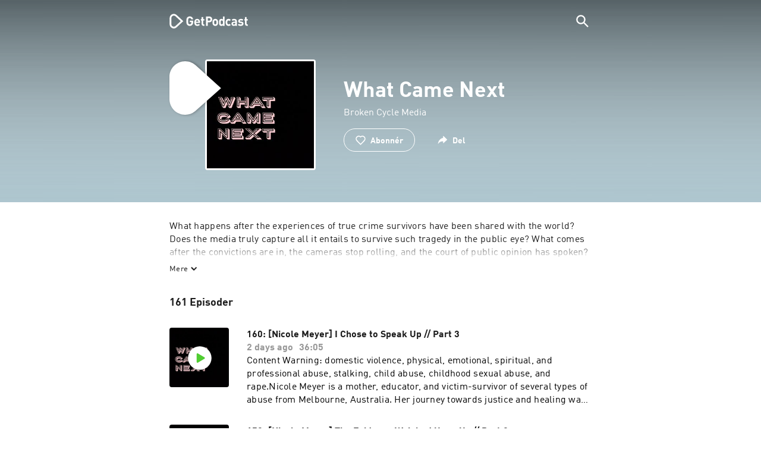

--- FILE ---
content_type: text/html; charset=utf-8
request_url: https://getpodcast.com/dk/podcast/what-came-next
body_size: 34486
content:
<!DOCTYPE html><html lang="dk"><head><meta name="next-font-preconnect" /><meta httpEquiv="X-UA-Compatible" content="IE=edge,chrome=1" /><meta name="viewport" content="width=device-width, initial-scale=1.0" /><meta charSet="utf-8" /><meta name="google" content="nopagereadaloud" /><link rel="shortcut icon" href="/assets/favicon.ico" /><link rel="apple-touch-icon" sizes="180x180" href="/assets/apple-touch-icon.png" /><link rel="icon" type="image/png" sizes="48x48" href="/assets/favicon-48x48.png" /><link rel="icon" type="image/png" sizes="32x32" href="/assets/favicon-32x32.png" /><link rel="icon" type="image/png" sizes="16x16" href="/assets/favicon-16x16.png" /><link rel="mask-icon" href="/assets/safari-pinned-tab.svg" color="#5bbad5" /><link rel="preload" href="/assets/fonts/DINWebPro.woff2" as="font" type="font/woff2" crossorigin /><link rel="preload" href="/assets/fonts/DINWebPro-Bold.woff2" as="font" type="font/woff2" crossorigin /><link rel="preload" href="/assets/images/square.png" as="image" /><meta name="msapplication-TileColor" content="#00aba9" /><meta name="google-site-verification" content="SPCausbI1cLetyY_iFCr3T2ZcAiEXhDcu_NFNeFCILE" /><script>
          window.startTime = Date.now();
          !function () { var e = function () { var e, t = "__tcfapiLocator", a = [], n = window; for (; n;) { try { if (n.frames[t]) { e = n; break } } catch (e) { } if (n === window.top) break; n = n.parent } e || (!function e() { var a = n.document, r = !!n.frames[t]; if (!r) if (a.body) { var i = a.createElement("iframe"); i.style.cssText = "display:none", i.name = t, a.body.appendChild(i) } else setTimeout(e, 5); return !r }(), n.__tcfapi = function () { for (var e, t = arguments.length, n = new Array(t), r = 0; r < t; r++)n[r] = arguments[r]; if (!n.length) return a; if ("setGdprApplies" === n[0]) n.length > 3 && 2 === parseInt(n[1], 10) && "boolean" == typeof n[3] && (e = n[3], "function" == typeof n[2] && n[2]("set", !0)); else if ("ping" === n[0]) { var i = { gdprApplies: e, cmpLoaded: !1, cmpStatus: "stub" }; "function" == typeof n[2] && n[2](i) } else a.push(n) }, n.addEventListener("message", (function (e) { var t = "string" == typeof e.data, a = {}; try { a = t ? JSON.parse(e.data) : e.data } catch (e) { } var n = a.__tcfapiCall; n && window.__tcfapi(n.command, n.version, (function (a, r) { var i = { __tcfapiReturn: { returnValue: a, success: r, callId: n.callId } }; t && (i = JSON.stringify(i)), e.source.postMessage(i, "*") }), n.parameter) }), !1)) }; "undefined" != typeof module ? module.exports = e : e() }();
          function UUID(){var x=(new Date).getTime();return"xxxxxxxx-xxxx-4xxx-yxxx-xxxxxxxxxxxx".replace(/[xy]/g,function(e){var t=(x+16*Math.random())%16|0;return x=Math.floor(x/16),("x"==e?t:3&t|8).toString(16)})}function setCookie(e,t,x){var n=new Date;n.setTime(n.getTime()+24*x*60*60*1e3);n="expires="+n.toUTCString();document.cookie=e+"="+t+";"+n+";path=/"}function readCookie(e){for(var t=e+"=",x=document.cookie.split(";"),n=0;n<x.length;n++){for(var o=x[n];" "==o.charAt(0);)o=o.substring(1,o.length);if(0==o.indexOf(t))return o.substring(t.length,o.length)}return null}var uuid,consentCookie=readCookie("authId");null===consentCookie&&setCookie("authId",uuid=UUID(),365);
          </script><script id="rnd_cmp" src="/assets/js/cmp/rnd.js?_=09112021" onLoad="initCMP()" async></script><script id="show-banner">
          function initCMP () {
              RND.CMP.initialize({
                debug: true,
                privacyLink: '/privacy-policy',
                privacyManagerId: 238149,
                languageDetection: true,
                allowedLanguages:  ['de', 'en', 'fr', 'es', 'pt', 'it', 'pl', 'da', 'sv'],
                fallbackLanguage: 'en',
                sp: {
                  config: {
                    baseEndpoint: 'https://cdn.privacy-mgmt.com'
                    ,propertyHref: 'https://getpodcast.com'
                  }
                }
              });
          }</script><style>
  a,abbr,acronym,address,applet,article,aside,audio,b,big,blockquote,body,canvas,caption,center,cite,code,dd,del,details,dfn,div,dl,dt,em,embed,fieldset,figcaption,figure,footer,form,h1,h2,h3,h4,h5,h6,header,hgroup,html,i,iframe,img,ins,kbd,label,legend,li,mark,menu,nav,object,ol,output,p,pre,q,ruby,s,samp,section,small,span,strike,strong,sub,summary,sup,table,tbody,td,tfoot,th,thead,time,tr,tt,u,ul,var,video{margin:0;padding:0;border:0;font-size:100%;vertical-align:baseline}:focus{outline:0}article,aside,details,figcaption,figure,footer,header,hgroup,menu,nav,section{display:block}body{line-height:1}ol,ul{list-style:none}blockquote,q{quotes:none}blockquote:after,blockquote:before,q:after,q:before{content:'';content:none}table{border-collapse:collapse;border-spacing:0}input[type=search]::-webkit-search-cancel-button,input[type=search]::-webkit-search-decoration,input[type=search]::-webkit-search-results-button,input[type=search]::-webkit-search-results-decoration{-webkit-appearance:none;-moz-appearance:none}input[type=search]{-webkit-appearance:none;-moz-appearance:none;-webkit-box-sizing:content-box;-moz-box-sizing:content-box;box-sizing:content-box}textarea{overflow:auto;vertical-align:top;resize:vertical}audio,canvas,video{display:inline-block;max-width:100%}audio:not([controls]){display:none;height:0}[hidden]{display:none}html{font-size:100%;-webkit-text-size-adjust:100%;-ms-text-size-adjust:100%}a:focus{outline:thin dotted}a:active,a:hover{outline:0}img{border:0;-ms-interpolation-mode:bicubic}figure{margin:0}form{margin:0}fieldset{border:1px solid silver;margin:0 2px;padding:.35em .625em .75em}legend{border:0;padding:0;white-space:normal}button,input,select,textarea{font-size:100%;margin:0;vertical-align:baseline}button,input{line-height:normal}button,select{text-transform:none}button,html input[type=button],input[type=reset],input[type=submit]{-webkit-appearance:button;cursor:pointer}button[disabled],html input[disabled]{cursor:default}input[type=checkbox],input[type=radio]{box-sizing:border-box;padding:0}input[type=search]{-webkit-appearance:textfield;-moz-box-sizing:content-box;-webkit-box-sizing:content-box;box-sizing:content-box}input[type=search]::-webkit-search-cancel-button,input[type=search]::-webkit-search-decoration{-webkit-appearance:none}button::-moz-focus-inner,input::-moz-focus-inner{border:0;padding:0}textarea{overflow:auto;vertical-align:top}table{border-collapse:collapse;border-spacing:0}button,html,input,select,textarea{color:#222}::-moz-selection{background:#b3d4fc;text-shadow:none}::selection{background:#b3d4fc;text-shadow:none}img{vertical-align:middle}fieldset{border:0;margin:0;padding:0}textarea{resize:vertical}.chromeframe{margin:.2em 0;background:#ccc;color:#000;padding:.2em 0}em{font-style:italic}strong{font-weight:700}*{box-sizing:border-box}

  @font-face {
    font-family: radio;
    src: local(
            '-apple-system,BlinkMacSystemFont,"Segoe UI",Roboto,"Helvetica Neue",Arial,sans-serif,"Apple Color Emoji","Segoe UI Emoji","Segoe UI Symbol","Noto Color Emoji"'
    ),
    url('/assets/fonts/DINWebPro.woff2') format('woff2');
    font-style: normal;
    font-weight: normal;
    font-display: swap;
    text-rendering: optimizeLegibility;
  }

  @font-face {
    font-family: radio;
    src: local(
            '-apple-system,BlinkMacSystemFont,"Segoe UI",Roboto,"Helvetica Neue",Arial,sans-serif,"Apple Color Emoji","Segoe UI Emoji","Segoe UI Symbol","Noto Color Emoji"'
    ),
    url('/assets/fonts/DINWebPro-Bold.woff2') format('woff2');
    font-style: normal;
    font-weight: bold;
    font-display: swap;
    text-rendering: optimizeLegibility;
  }

  body,
  input {
    font-family: radio;
    font-size: 14px;
    font-weight: normal;
    font-style: normal;
    font-stretch: normal;
    line-height: 1.43;
    letter-spacing: 0.25px;
    color: #1e1e1e;
    -webkit-overflow-scrolling: touch;
  }

  html,
  body {
    height: 100%;
    width: 100%;
  }

  .playbutton-stage {
    padding: 5px 0 0 5px;
  }
  .playbutton-stage .playbutton-styled {
    max-width: 70px !important;
  }
  .playbutton-stage .svgIcon svg {
    width: 70px;
    height: 70px;
  }

  .playbutton-cover {
    padding-left: 4px;
    padding-top: 4px;
  }
  .playbutton-cover .playbutton-styled {
    max-width: 50px !important;
  }
  .playbutton-cover .svgIcon svg {
    width: 50px;
    height: 50px;
  }

  .playbutton-sticky .playbutton-styled {
    max-width: 57px !important;
    
  }
  .playbutton-sticky .svgIcon svg {
    width: 57px;
    height: 57px;
  }
  
  @media (min-width: 768px) {
    .playbutton-sticky {
      padding-top: 4px;
    }
  }
  @media (max-width: 767px) {
    .playbutton-cover {
      padding-left: 2px;
      padding-top: 2px;
    }
    .playbutton-cover .playbutton-styled {
      max-width: 42px !important;
    }
    .playbutton-cover .svgIcon svg {
      width: 42px;
      height: 42px;
    }
    .playbutton-sticky .playbutton-styled {
      max-width: 40px !important;
    }
    .playbutton-sticky .svgIcon svg {
      width: 40px;
      height: 40px;
    } 
  }
</style><title>What Came Next podcast online - Lyt gratis</title><meta name="description" content="Lyt til What Came Next podcast gratis på GetPodcast. Oversigt over alle podcasts. Gå på opdagelse i udvalget online nu." /><meta name="robots" content="index,follow,max-snippet:-1,max-image-preview:large" /><meta property="og:url" content="https://getpodcast.com/dk/podcast/what-came-next" /><meta property="og:title" content="What Came Next" /><meta property="og:description" content="Lyt til What Came Next på GetPodcast." /><meta property="og:type" content="website" /><meta property="og:site_name" content="GetPodcast" /><meta property="og:image" content="https://getpodcast.com/assets/images/splash/logo-1200x630.png" /><meta name="twitter:card" content="summary_large_image" /><meta name="twitter:title" content="What Came Next" /><meta name="twitter:description" content="Lyt til What Came Next på GetPodcast." /><meta name="twitter:image" content="https://getpodcast.com/assets/images/splash/logo-1200x630.png" /><link rel="alternate" hrefLang="de-at" href="https://getpodcast.com/at/podcast/what-came-next" /><link rel="alternate" hrefLang="de-de" href="https://getpodcast.com/de/podcast/what-came-next" /><link rel="alternate" hrefLang="de" href="https://getpodcast.com/de/podcast/what-came-next" /><link rel="alternate" hrefLang="da" href="https://getpodcast.com/dk/podcast/what-came-next" /><link rel="alternate" hrefLang="es" href="https://getpodcast.com/es/podcast/what-came-next" /><link rel="alternate" hrefLang="fr" href="https://getpodcast.com/fr/podcast/what-came-next" /><link rel="alternate" hrefLang="en-gb" href="https://getpodcast.com/uk/podcast/what-came-next" /><link rel="alternate" hrefLang="it" href="https://getpodcast.com/it/podcast/what-came-next" /><link rel="alternate" hrefLang="pl" href="https://getpodcast.com/pl/podcast/what-came-next" /><link rel="alternate" hrefLang="pt" href="https://getpodcast.com/pt/podcast/what-came-next" /><link rel="alternate" hrefLang="sv" href="https://getpodcast.com/se/podcast/what-came-next" /><link rel="alternate" hrefLang="en-us" href="https://getpodcast.com/podcast/what-came-next" /><link rel="alternate" hrefLang="en" href="https://getpodcast.com/podcast/what-came-next" /><link rel="canonical" href="https://getpodcast.com/dk/podcast/what-came-next" /><link rel="preload" href="https://podcast-images-prod.radio-assets.com/300/what-came-next.jpeg?version=a714c9ce6b59bfaddf06e3f88b491ca27c122706" as="image" /><meta name="next-head-count" content="45" /><noscript data-n-css></noscript><script defer noModule src="/_next/static/chunks/polyfills-5cd94c89d3acac5f.js"></script><script src="/_next/static/chunks/webpack-4a1853a56933a9c7.js" defer></script><script src="/_next/static/chunks/framework-4cc980c1fc92f87d.js" defer></script><script src="/_next/static/chunks/main-07181bb3a1035316.js" defer></script><script src="/_next/static/chunks/pages/_app-97dd806ad24fd392.js" defer></script><script src="/_next/static/chunks/29107295-a2d0c8e72019a3ed.js" defer></script><script src="/_next/static/chunks/858-34a49e26c029909d.js" defer></script><script src="/_next/static/chunks/641-daa966751dca1081.js" defer></script><script src="/_next/static/chunks/pages/podcast/%5Bpodcast%5D-8c0d2ffdfff6c5f4.js" defer></script><script src="/_next/static/TLVfm-ZRIW0FvGABBmXx5/_buildManifest.js" defer></script><script src="/_next/static/TLVfm-ZRIW0FvGABBmXx5/_ssgManifest.js" defer></script><script src="/_next/static/TLVfm-ZRIW0FvGABBmXx5/_middlewareManifest.js" defer></script><style id="__jsx-2850323686">#nprogress{pointer-events:none;}#nprogress .bar{background:#64e646;position:fixed;z-index:9999;top:0;left:0;width:100%;height:2px;}#nprogress .peg{display:block;position:absolute;right:0px;width:100px;height:100%;box-shadow:0 0 10px #64e646,0 0 5px #64e646;opacity:1;-webkit-transform:rotate(3deg) translate(0px,-4px);-ms-transform:rotate(3deg) translate(0px,-4px);-webkit-transform:rotate(3deg) translate(0px,-4px);-ms-transform:rotate(3deg) translate(0px,-4px);transform:rotate(3deg) translate(0px,-4px);}#nprogress .spinner{display:block;position:fixed;z-index:1031;top:15px;right:15px;}#nprogress .spinner-icon{width:18px;height:18px;box-sizing:border-box;border:solid 2px transparent;border-top-color:#64e646;border-left-color:#64e646;border-radius:50%;-webkit-animation:nprogresss-spinner 400ms linear infinite;-webkit-animation:nprogress-spinner 400ms linear infinite;animation:nprogress-spinner 400ms linear infinite;}.nprogress-custom-parent{overflow:hidden;position:relative;}.nprogress-custom-parent #nprogress .spinner,.nprogress-custom-parent #nprogress .bar{position:absolute;}@-webkit-keyframes nprogress-spinner{0%{-webkit-transform:rotate(0deg);}100%{-webkit-transform:rotate(360deg);}}@-webkit-keyframes nprogress-spinner{0%{-webkit-transform:rotate(0deg);-ms-transform:rotate(0deg);transform:rotate(0deg);}100%{-webkit-transform:rotate(360deg);-ms-transform:rotate(360deg);transform:rotate(360deg);}}@keyframes nprogress-spinner{0%{-webkit-transform:rotate(0deg);-ms-transform:rotate(0deg);transform:rotate(0deg);}100%{-webkit-transform:rotate(360deg);-ms-transform:rotate(360deg);transform:rotate(360deg);}}</style><style data-styled data-styled-version="5.3.3">.iFtXGS{width:106px;vertical-align:middle;position:relative;}/*!sc*/
.iFtXGS path#icon{fill:#FFFFFF;}/*!sc*/
.iFtXGS path#text{fill:#FFFFFF;}/*!sc*/
@media (min-width:768px){.iFtXGS{width:132px;}}/*!sc*/
.ktXSIt{width:106px;vertical-align:middle;position:relative;}/*!sc*/
.ktXSIt path#icon{fill:#64E646;}/*!sc*/
.ktXSIt path#text{fill:#1E1E1E;}/*!sc*/
@media (min-width:768px){.ktXSIt{width:132px;}}/*!sc*/
data-styled.g1[id="Logo__SVG-sc-kn26s8-0"]{content:"iFtXGS,ktXSIt,"}/*!sc*/
.bwiwIZ{width:28px;height:28px;vertical-align:middle;outline:none;}/*!sc*/
.bwiwIZ:active{outline:none;}/*!sc*/
data-styled.g2[id="Icon__SVG-sc-pqbdkr-0"]{content:"bwiwIZ,"}/*!sc*/
.fryuta{-webkit-user-select:none;-moz-user-select:none;-ms-user-select:none;user-select:none;cursor:pointer;z-index:10;}/*!sc*/
.fryuta #close,.fryuta #search{stroke:#FFFFFF;}/*!sc*/
@media (min-width:768px){.fryuta{width:30px;height:30px;}}/*!sc*/
data-styled.g4[id="NavigationSearch__StyledIcon-sc-9nolk2-0"]{content:"fryuta,"}/*!sc*/
.fajCMX{position:relative;}/*!sc*/
data-styled.g6[id="NavigationSearch__Wrapper-sc-9nolk2-2"]{content:"fajCMX,"}/*!sc*/
.WWFqg{-webkit-transition:all ease-out 0.15s;transition:all ease-out 0.15s;display:-webkit-inline-box;display:-webkit-inline-flex;display:-ms-inline-flexbox;display:inline-flex;position:relative;padding-left:4px;z-index:9;}/*!sc*/
@media (min-width:768px){.WWFqg{height:30px;}}/*!sc*/
data-styled.g7[id="NavigationSearch__ButtonWrapper-sc-9nolk2-3"]{content:"WWFqg,"}/*!sc*/
.jVgKCw{display:-webkit-box;display:-webkit-flex;display:-ms-flexbox;display:flex;-webkit-align-items:center;-webkit-box-align:center;-ms-flex-align:center;align-items:center;}/*!sc*/
data-styled.g9[id="NavigationSearch__NoForm-sc-9nolk2-5"]{content:"jVgKCw,"}/*!sc*/
.eJcxag{max-width:710px;margin:0 auto;width:100%;}/*!sc*/
data-styled.g10[id="components__PageWrapper-sc-1nvrcl0-0"]{content:"eJcxag,"}/*!sc*/
.bYgKjR{-webkit-user-select:none;-moz-user-select:none;-ms-user-select:none;user-select:none;-webkit-backface-visibility:hidden;backface-visibility:hidden;-webkit-tap-highlight-color:transparent;-webkit-transition:all ease-out 0.15s;transition:all ease-out 0.15s;background-color:transparent;position:fixed;padding:0 20px;width:100%;height:60px;line-height:60px;z-index:1000;box-shadow:none;}/*!sc*/
@media (min-width:768px){.bYgKjR{height:70px;line-height:70px;}}/*!sc*/
data-styled.g12[id="Navigation__Wrapper-sc-uvqu1e-0"]{content:"bYgKjR,"}/*!sc*/
.gAMANT{margin:0 auto;width:100%;display:grid;grid-template-columns:106px auto;grid-template-rows:100%;grid-template-areas:logo . search;-webkit-align-items:center;-webkit-box-align:center;-ms-flex-align:center;align-items:center;}/*!sc*/
data-styled.g13[id="Navigation__Inner-sc-uvqu1e-1"]{content:"gAMANT,"}/*!sc*/
.gcGHxD{justify-self:end;top:1px;}/*!sc*/
data-styled.g14[id="Navigation__StyledSearch-sc-uvqu1e-2"]{content:"gcGHxD,"}/*!sc*/
.crfOsF:hover,.crfOsF:active,.crfOsF:focus{outline:0;}/*!sc*/
data-styled.g15[id="Navigation__LogoLink-sc-uvqu1e-3"]{content:"crfOsF,"}/*!sc*/
.CSAmM{width:18px;height:18px;background-size:18px 18px;background-repeat:no-repeat;background-position:center;background-image:url( /assets/images/flags/dk@1x.png );}/*!sc*/
@media (-webkit-min-device-pixel-ratio:2), ( min--moz-device-pixel-ratio:2), ( -o-min-device-pixel-ratio:2/1), ( min-device-pixel-ratio:2), ( min-resolution:192dpi), ( min-resolution:2dppx){.CSAmM{background-image:url( /assets/images/flags/dk@2x.png );}}/*!sc*/
@media (-webkit-min-device-pixel-ratio:3), ( min--moz-device-pixel-ratio:3), ( -o-min-device-pixel-ratio:3/1), ( min-device-pixel-ratio:3), ( min-resolution:384dpi), ( min-resolution:3dppx){.CSAmM{background-image:url( /assets/images/flags/dk@3x.png);}}/*!sc*/
data-styled.g16[id="CountryIcon-sc-1mwhrcq-0"]{content:"CSAmM,"}/*!sc*/
.ktyzes{display:inline-block;text-align:center;-webkit-text-decoration:none;text-decoration:none;position:relative;z-index:0;padding-left:23px;}/*!sc*/
data-styled.g17[id="LanguagePicker__Label-sc-1kxex54-0"]{content:"ktyzes,"}/*!sc*/
.gwscSw{position:absolute;width:18px;height:18px;left:0;top:0;}/*!sc*/
data-styled.g18[id="LanguagePicker__StyledCountryIcon-sc-1kxex54-1"]{content:"gwscSw,"}/*!sc*/
.lpiikl{width:14px;height:14px;z-index:0;-webkit-transform:rotate(-90deg);-ms-transform:rotate(-90deg);transform:rotate(-90deg);position:relative;margin-left:5px;top:2px;}/*!sc*/
data-styled.g19[id="LanguagePicker__StyledChevron-sc-1kxex54-2"]{content:"lpiikl,"}/*!sc*/
.dcraAT{text-align:center;-webkit-text-decoration:none;text-decoration:none;color:#1E1E1E;-webkit-user-select:none;-moz-user-select:none;-ms-user-select:none;user-select:none;-webkit-tap-highlight-color:transparent;}/*!sc*/
.dcraAT:hover,.dcraAT:active,.dcraAT:focus{outline:0;}/*!sc*/
data-styled.g20[id="LanguagePicker__StyledLink-sc-1kxex54-3"]{content:"dcraAT,"}/*!sc*/
.hfrvzp{display:none;}/*!sc*/
@media (min-width:768px){.hfrvzp{display:inline-block;}}/*!sc*/
.fRrCPG{display:inline-block;}/*!sc*/
@media (min-width:768px){.fRrCPG{display:inline-block;}}/*!sc*/
data-styled.g21[id="AppLink__LinkApp-sc-54x8rf-0"]{content:"hfrvzp,fRrCPG,"}/*!sc*/
.hTgDSs{display:block;width:100%;text-align:center;}/*!sc*/
@media (min-width:768px){.hTgDSs{display:inherit;width:auto;padding-right:0;text-align:left;-webkit-box-pack:center;-webkit-justify-content:center;-ms-flex-pack:center;justify-content:center;-webkit-align-items:center;-webkit-box-align:center;-ms-flex-align:center;align-items:center;}.hTgDSs .AppLink-sc-54x8rf-2:first-child{margin-right:10px;}}/*!sc*/
data-styled.g24[id="AppLinks__Wrapper-sc-qg55x-0"]{content:"hTgDSs,"}/*!sc*/
.kuCzjq{-webkit-flex-shrink:0;-ms-flex-negative:0;flex-shrink:0;padding:50px 20px 90px 20px;background-color:rgba(240,240,240,0.6);}/*!sc*/
@media (min-width:768px){.kuCzjq{padding:50px 20px 110px 20px;}}/*!sc*/
data-styled.g25[id="Footer__Wrapper-sc-1hapenx-0"]{content:"kuCzjq,"}/*!sc*/
.HPTmn{font-size:16px;font-weight:bold;font-style:normal;font-stretch:normal;line-height:1.38;-webkit-letter-spacing:0.28px;-moz-letter-spacing:0.28px;-ms-letter-spacing:0.28px;letter-spacing:0.28px;text-align:center;}/*!sc*/
data-styled.g28[id="Footer__Main-sc-1hapenx-3"]{content:"HPTmn,"}/*!sc*/
.hKOoUz{font-weight:normal;}/*!sc*/
data-styled.g29[id="Footer__Secondary-sc-1hapenx-4"]{content:"hKOoUz,"}/*!sc*/
.voMYQ{position:relative;text-align:center;white-space:nowrap;}/*!sc*/
data-styled.g30[id="Footer__LinkItem-sc-1hapenx-5"]{content:"voMYQ,"}/*!sc*/
.eHHIBo{display:-webkit-box;display:-webkit-flex;display:-ms-flexbox;display:flex;-webkit-flex-wrap:wrap;-ms-flex-wrap:wrap;flex-wrap:wrap;width:100%;margin:50px auto;padding:0 5px;-webkit-box-pack:center;-webkit-justify-content:center;-ms-flex-pack:center;justify-content:center;}/*!sc*/
.eHHIBo .Footer__LinkItem-sc-1hapenx-5{padding:5px 10px;}/*!sc*/
@media (min-width:768px){.eHHIBo{margin:0 auto 0 0;width:auto;padding:0 0 0 5px;}.eHHIBo .Footer__LinkItem-sc-1hapenx-5{padding:0;}}/*!sc*/
data-styled.g31[id="Footer__Links-sc-1hapenx-6"]{content:"eHHIBo,"}/*!sc*/
.hvskIS{text-align:center;-webkit-text-decoration:none;text-decoration:none;color:#1E1E1E;-webkit-user-select:none;-moz-user-select:none;-ms-user-select:none;user-select:none;-webkit-tap-highlight-color:transparent;}/*!sc*/
.hvskIS:hover,.hvskIS:active,.hvskIS:focus{outline:0;}/*!sc*/
@media (min-width:768px){.hvskIS{margin-right:20px;}}/*!sc*/
data-styled.g32[id="Footer__StyledLink-sc-1hapenx-7"]{content:"hvskIS,"}/*!sc*/
.hChjHW{margin:0;padding:0;background:transparent;border:none;text-align:center;-webkit-text-decoration:none;text-decoration:none;font-size:inherit;font-family:inherit;color:#1E1E1E;-webkit-user-select:none;-moz-user-select:none;-ms-user-select:none;user-select:none;-webkit-tap-highlight-color:transparent;}/*!sc*/
.hChjHW:hover,.hChjHW:active,.hChjHW:focus{outline:0;}/*!sc*/
@media (min-width:768px){.hChjHW{margin-right:20px;}}/*!sc*/
data-styled.g33[id="Footer__StyledLinkLikeButton-sc-1hapenx-8"]{content:"hChjHW,"}/*!sc*/
.eaaKzR{display:-webkit-box;display:-webkit-flex;display:-ms-flexbox;display:flex;padding:0 5px;width:100%;-webkit-align-items:flex-end;-webkit-box-align:flex-end;-ms-flex-align:flex-end;align-items:flex-end;-webkit-box-pack:justify;-webkit-justify-content:space-between;-ms-flex-pack:justify;justify-content:space-between;}/*!sc*/
@media (min-width:768px){.eaaKzR{max-width:240px;margin:0 auto;padding:0 5px 0 20px;}}/*!sc*/
data-styled.g34[id="Footer__Legal-sc-1hapenx-9"]{content:"eaaKzR,"}/*!sc*/
.QJCCy{white-space:nowrap;text-align:center;-webkit-text-decoration:none;text-decoration:none;color:#1E1E1E;padding-right:20px;-webkit-user-select:none;-moz-user-select:none;-ms-user-select:none;user-select:none;-webkit-tap-highlight-color:transparent;}/*!sc*/
.QJCCy:hover,.QJCCy:active,.QJCCy:focus{outline:0;}/*!sc*/
data-styled.g35[id="Footer__Copyright-sc-1hapenx-10"]{content:"QJCCy,"}/*!sc*/
@media (min-width:768px){.bNufPO{display:-webkit-box;display:-webkit-flex;display:-ms-flexbox;display:flex;-webkit-align-items:flex-end;-webkit-box-align:flex-end;-ms-flex-align:flex-end;align-items:flex-end;-webkit-box-pack:justify;-webkit-justify-content:space-between;-ms-flex-pack:justify;justify-content:space-between;margin-top:40px;}}/*!sc*/
data-styled.g37[id="Footer__FooterLinks-sc-1hapenx-12"]{content:"bNufPO,"}/*!sc*/
.kFxaEa{text-align:center;padding-top:45px;}/*!sc*/
data-styled.g38[id="Footer__StyledAppLinks-sc-1hapenx-13"]{content:"kFxaEa,"}/*!sc*/
.hcePJY{margin-top:25px;}/*!sc*/
@media (min-width:768px){.hcePJY{margin-top:0;}}/*!sc*/
data-styled.g39[id="Logo__LogoContainer-sc-1zms5r-0"]{content:"hcePJY,"}/*!sc*/
.kHxrAE{min-height:100%;position:relative;}/*!sc*/
data-styled.g47[id="Page__Wrapper-sc-1ch93uo-0"]{content:"kHxrAE,"}/*!sc*/
.fzXDGp{min-height:100vh;display:-webkit-box;display:-webkit-flex;display:-ms-flexbox;display:flex;-webkit-flex-direction:column;-ms-flex-direction:column;flex-direction:column;-webkit-align-items:stretch;-webkit-box-align:stretch;-ms-flex-align:stretch;align-items:stretch;}/*!sc*/
data-styled.g48[id="Page-sc-1ch93uo-1"]{content:"fzXDGp,"}/*!sc*/
.ehtDuQ{-webkit-box-flex:1;-webkit-flex-grow:1;-ms-flex-positive:1;flex-grow:1;}/*!sc*/
data-styled.g49[id="Page__Main-sc-1ch93uo-2"]{content:"ehtDuQ,"}/*!sc*/
.iKbVVI:hover{-webkit-filter:drop-shadow(0 0 4px rgba(0,0,0,0.5));-webkit-filter:drop-shadow(0 0 4px rgba(0,0,0,0.5));filter:drop-shadow(0 0 4px rgba(0,0,0,0.5));}/*!sc*/
.iKbVVI:active{-webkit-filter:drop-shadow(0 0 4px rgba(0,0,0,1));-webkit-filter:drop-shadow(0 0 4px rgba(0,0,0,1));filter:drop-shadow(0 0 4px rgba(0,0,0,1));}/*!sc*/
@supports (-webkit-overflow-scrolling:touch){.iKbVVI:hover,.iKbVVI:active{-webkit-filter:none;-webkit-filter:none;filter:none;}}/*!sc*/
.iKbVVI .playbutton-styled{-webkit-animation:2s linear infinite svg-animation;animation:2s linear infinite svg-animation;fill:none;max-width:40px;}/*!sc*/
.iKbVVI > svg circle{display:block;fill:none;stroke:white;stroke-linecap:round;stroke-width:10px;}/*!sc*/
@media all and (-ms-high-contrast:none){.iKbVVI > svg circle{stroke-width:0;}}/*!sc*/
.iKbVVI > svg circle.animated{-webkit-animation:1.4s ease-in-out infinite both circle-animation;animation:1.4s ease-in-out infinite both circle-animation;stroke-dasharray:283;stroke-dashoffset:280;-webkit-transform-origin:50% 50%;-ms-transform-origin:50% 50%;transform-origin:50% 50%;}/*!sc*/
@-webkit-keyframes svg-animation{0%{-webkit-transform:rotateZ(0deg);-ms-transform:rotateZ(0deg);transform:rotateZ(0deg);}100%{-webkit-transform:rotateZ(360deg);-ms-transform:rotateZ(360deg);transform:rotateZ(360deg);}}/*!sc*/
@keyframes svg-animation{0%{-webkit-transform:rotateZ(0deg);-ms-transform:rotateZ(0deg);transform:rotateZ(0deg);}100%{-webkit-transform:rotateZ(360deg);-ms-transform:rotateZ(360deg);transform:rotateZ(360deg);}}/*!sc*/
@-webkit-keyframes circle-animation{0%,25%{stroke-dashoffset:280;-webkit-transform:rotate(0);-ms-transform:rotate(0);transform:rotate(0);}50%,75%{stroke-dashoffset:75;-webkit-transform:rotate(45deg);-ms-transform:rotate(45deg);transform:rotate(45deg);}100%{stroke-dashoffset:280;-webkit-transform:rotate(360deg);-ms-transform:rotate(360deg);transform:rotate(360deg);}}/*!sc*/
@keyframes circle-animation{0%,25%{stroke-dashoffset:280;-webkit-transform:rotate(0);-ms-transform:rotate(0);transform:rotate(0);}50%,75%{stroke-dashoffset:75;-webkit-transform:rotate(45deg);-ms-transform:rotate(45deg);transform:rotate(45deg);}100%{stroke-dashoffset:280;-webkit-transform:rotate(360deg);-ms-transform:rotate(360deg);transform:rotate(360deg);}}/*!sc*/
data-styled.g50[id="Toggle-sc-vfpwvg-0"]{content:"iKbVVI,"}/*!sc*/
.hOCJHh{width:100%;height:auto;border-radius:4px;background-size:cover;background-position:top center;background-repeat:no-repeat;background-color:#f0f0f0;box-shadow:0 0 10px 0 rgba(0,0,0,0);-webkit-transition:box-shadow linear 0.1s;transition:box-shadow linear 0.1s;position:relative;background-image:url("https://podcast-images-prod.radio-assets.com/300/what-came-next.jpeg?version=a714c9ce6b59bfaddf06e3f88b491ca27c122706");}/*!sc*/
.ialYGk{width:100%;height:auto;border-radius:4px;background-size:cover;background-position:top center;background-repeat:no-repeat;background-color:#f0f0f0;box-shadow:0 0 10px 0 rgba(0,0,0,0);-webkit-transition:box-shadow linear 0.1s;transition:box-shadow linear 0.1s;position:relative;}/*!sc*/
data-styled.g52[id="Cover__CoverImage-sc-8sp4zu-1"]{content:"hOCJHh,ialYGk,"}/*!sc*/
.lhSQxY{width:100%;border-radius:4px;position:relative;-webkit-transition:box-shadow linear 0.1s;transition:box-shadow linear 0.1s;border:solid 3px #ffffff;}/*!sc*/
.lhSQxY .Cover__CoverImage-sc-8sp4zu-1{border-radius:0;}/*!sc*/
.zuTsf{width:100%;border-radius:4px;position:relative;-webkit-transition:box-shadow linear 0.1s;transition:box-shadow linear 0.1s;}/*!sc*/
data-styled.g53[id="Cover__CoverWrapper-sc-8sp4zu-2"]{content:"lhSQxY,zuTsf,"}/*!sc*/
.dpHJdL{background-color:#aec6cf;background-image:url(/assets/images/overlay/header.png);background-size:100% 100%;min-height:380px;padding-top:74px;padding-bottom:30px;-webkit-transition:background linear 0.5s;transition:background linear 0.5s;}/*!sc*/
@media (min-width:768px){.dpHJdL{min-height:340px;padding-top:100px;padding-bottom:30px;}}/*!sc*/
data-styled.g68[id="StageWrapper__Wrapper-sc-1qxjyh3-0"]{content:"dpHJdL,"}/*!sc*/
.bSBTOJ{margin-bottom:40px;position:relative;word-wrap:break-word;display:-webkit-box;-webkit-line-clamp:5;-webkit-box-orient:vertical;overflow:hidden;white-space:pre-wrap;}/*!sc*/
@media (min-width:768px){.bSBTOJ{-webkit-line-clamp:4;font-size:16px;line-height:1.38;-webkit-letter-spacing:0.28px;-moz-letter-spacing:0.28px;-ms-letter-spacing:0.28px;letter-spacing:0.28px;}}/*!sc*/
.bSBTOJ a{color:#1E1E1E;-webkit-transition:color linear .1s;transition:color linear .1s;}/*!sc*/
.bSBTOJ a:visited{color:#1E1E1E;}/*!sc*/
.bSBTOJ a:hover,.bSBTOJ a:active{color:#64E646;}/*!sc*/
.bSBTOJ p,.bSBTOJ ul,.bSBTOJ ol{margin-top:15px;margin-bottom:15px;}/*!sc*/
.bSBTOJ ul,.bSBTOJ ol{list-style-type:disc;list-style-position:inside;}/*!sc*/
.bSBTOJ ul li,.bSBTOJ ol li{padding-left:10px;}/*!sc*/
.bSBTOJ > :first-child{margin-top:0px;}/*!sc*/
.bSBTOJ > :last-child{margin-bottom:0px;}/*!sc*/
.bSBTOJ .loadingLines{margin-bottom:50px;}/*!sc*/
data-styled.g70[id="DescriptionContent-sc-5yqs0z-0"]{content:"bSBTOJ,"}/*!sc*/
.dtdxnF{-webkit-user-select:none;-moz-user-select:none;-ms-user-select:none;user-select:none;-webkit-tap-highlight-color:transparent;cursor:pointer;width:45px;height:45px;}/*!sc*/
.dtdxnF:hover,.dtdxnF:active,.dtdxnF:focus{outline:0;}/*!sc*/
@media (min-width:768px){.dtdxnF{width:57px;height:57px;}}/*!sc*/
data-styled.g75[id="EpisodeCover__ToggleButton-sc-qskan5-0"]{content:"dtdxnF,"}/*!sc*/
.dLfvcZ{position:absolute;width:100%;height:100%;z-index:100;display:-webkit-box;display:-webkit-flex;display:-ms-flexbox;display:flex;-webkit-box-pack:center;-webkit-justify-content:center;-ms-flex-pack:center;justify-content:center;-webkit-align-items:center;-webkit-box-align:center;-ms-flex-align:center;align-items:center;cursor:pointer;border-radius:4px;-webkit-transition:all linear 0.2s;transition:all linear 0.2s;}/*!sc*/
data-styled.g76[id="EpisodeCover__CoverButton-sc-qskan5-1"]{content:"dLfvcZ,"}/*!sc*/
.iRQdbT{width:100%;height:100%;}/*!sc*/
data-styled.g78[id="EpisodeListItem__Visual-sc-1ofbbx7-0"]{content:"iRQdbT,"}/*!sc*/
.gRFRIp{display:-webkit-box;display:-webkit-flex;display:-ms-flexbox;display:flex;padding-top:3px;}/*!sc*/
@media (min-width:768px){.gRFRIp{padding-top:1px;}}/*!sc*/
data-styled.g79[id="EpisodeListItem__Text-sc-1ofbbx7-1"]{content:"gRFRIp,"}/*!sc*/
.gyzhSv{font-size:16px;font-weight:bold;font-style:normal;font-stretch:normal;line-height:1.4;-webkit-letter-spacing:normal;-moz-letter-spacing:normal;-ms-letter-spacing:normal;letter-spacing:normal;text-align:left;color:#1E1E1E;}/*!sc*/
data-styled.g80[id="EpisodeListItem__EpisodeName-sc-1ofbbx7-2"]{content:"gyzhSv,"}/*!sc*/
.eRcJhA{word-break:break-word;line-height:1.4;cursor:pointer;color:#000;display:-webkit-box;-webkit-line-clamp:10;-webkit-box-orient:vertical;overflow:hidden;max-width:100%;}/*!sc*/
@media (min-width:768px){.eRcJhA{font-size:16px;line-height:1.4;-webkit-line-clamp:4;}}/*!sc*/
.eRcJhA a{color:#1E1E1E;-webkit-transition:color linear .1s;transition:color linear .1s;}/*!sc*/
.eRcJhA a:visited{color:#1E1E1E;}/*!sc*/
.eRcJhA a:hover,.eRcJhA a:active{color:#64E646;}/*!sc*/
.eRcJhA p,.eRcJhA ul,.eRcJhA ol{margin-top:15px;margin-bottom:15px;}/*!sc*/
.eRcJhA ul,.eRcJhA ol{list-style-type:disc;list-style-position:inside;}/*!sc*/
.eRcJhA ul li,.eRcJhA ol li{padding-left:10px;}/*!sc*/
.eRcJhA > :first-child{margin-top:0px;}/*!sc*/
.eRcJhA > :last-child{margin-bottom:0px;}/*!sc*/
.eRcJhA .loadingLines{margin-bottom:50px;}/*!sc*/
data-styled.g81[id="EpisodeListItem__EpisodeDescription-sc-1ofbbx7-3"]{content:"eRcJhA,"}/*!sc*/
.hOLcyk{display:-webkit-box;display:-webkit-flex;display:-ms-flexbox;display:flex;}/*!sc*/
data-styled.g82[id="EpisodeListItem__EpisodeMetaList-sc-1ofbbx7-4"]{content:"hOLcyk,"}/*!sc*/
.hBjlcE{font-size:16px;font-weight:bold;font-style:normal;font-stretch:normal;line-height:1.4;-webkit-letter-spacing:normal;-moz-letter-spacing:normal;-ms-letter-spacing:normal;letter-spacing:normal;text-align:left;color:#1E1E1E;color:#989898;margin-right:10px;}/*!sc*/
data-styled.g83[id="EpisodeListItem__EpisodeMeta-sc-1ofbbx7-5"]{content:"hBjlcE,"}/*!sc*/
.etryi{-webkit-user-select:none;-moz-user-select:none;-ms-user-select:none;user-select:none;-webkit-tap-highlight-color:transparent;display:inline-block;-webkit-text-decoration:none;text-decoration:none;}/*!sc*/
.etryi:hover,.etryi:active,.etryi:focus{outline:0;}/*!sc*/
data-styled.g84[id="EpisodeListItem__EpisodeLink-sc-1ofbbx7-6"]{content:"etryi,"}/*!sc*/
.cjRilX{display:grid;grid-template-columns:80px auto;grid-column-gap:20px;margin-bottom:30px;-webkit-align-items:center;-webkit-box-align:center;-ms-flex-align:center;align-items:center;justify-items:start;}/*!sc*/
@media (min-width:768px){.cjRilX{grid-template-columns:100px auto;grid-column-gap:30px;}}/*!sc*/
.cjRilX:hover .EpisodeCover-sc-qskan5-2{box-shadow:0 0 10px 0 rgba(0,0,0,0.5);}/*!sc*/
.cjRilX:active .EpisodeCover-sc-qskan5-2{box-shadow:0 0 10px 0 #000000;}/*!sc*/
data-styled.g85[id="EpisodeListItem__Wrapper-sc-1ofbbx7-7"]{content:"cjRilX,"}/*!sc*/
.hEiCcl{border-radius:4px;border:solid 1px #1e1e1e;padding:20px 20px 20px 20px;margin-bottom:40px;}/*!sc*/
@media (min-width:768px){.hEiCcl{padding:30px 30px 30px 30px;margin-top:20px;margin-bottom:35px;}}/*!sc*/
data-styled.g86[id="EpisodeList__Wrapper-sc-7k8d2n-0"]{content:"hEiCcl,"}/*!sc*/
.ddkvFf{text-align:left;}/*!sc*/
@media (min-width:768px){.ddkvFf{font-size:16px;line-height:1.5;-webkit-letter-spacing:normal;-moz-letter-spacing:normal;-ms-letter-spacing:normal;letter-spacing:normal;}}/*!sc*/
data-styled.g87[id="EpisodeList__Paragraph-sc-7k8d2n-1"]{content:"ddkvFf,"}/*!sc*/
.dOuPOs{height:28px;top:3px;left:0;position:absolute;-webkit-filter:drop-shadow(2px 0 2px rgba(0,0,0,0.3));-webkit-filter:drop-shadow(2px 0 2px rgba(0,0,0,0.3));filter:drop-shadow(2px 0 2px rgba(0,0,0,0.3));}/*!sc*/
.dOuPOs path{fill:#64E646;}/*!sc*/
@media (min-width:768px){.dOuPOs{height:38px;}}/*!sc*/
data-styled.g88[id="EpisodeList__StyledBubble-sc-7k8d2n-2"]{content:"dOuPOs,"}/*!sc*/
.fdFzRy{display:-webkit-box;display:-webkit-flex;display:-ms-flexbox;display:flex;}/*!sc*/
data-styled.g89[id="EpisodeList__Content-sc-7k8d2n-3"]{content:"fdFzRy,"}/*!sc*/
.hnTEWy{padding-right:16px;padding-left:18px;position:relative;}/*!sc*/
.hnTEWy .Cover__CoverWrapper-sc-8sp4zu-2{width:62px;height:62px;}/*!sc*/
@media (min-width:768px){.hnTEWy{padding-left:24px;padding-right:25px;}.hnTEWy .Cover__CoverWrapper-sc-8sp4zu-2{width:86px;height:86px;}}/*!sc*/
data-styled.g90[id="EpisodeList__Visual-sc-7k8d2n-4"]{content:"hnTEWy,"}/*!sc*/
.gKbRrO{padding-top:4px;text-align:right;}/*!sc*/
data-styled.g91[id="EpisodeList__Text-sc-7k8d2n-5"]{content:"gKbRrO,"}/*!sc*/
.jxdKgy{text-align:right;padding:15px 0 0 0;}/*!sc*/
@media (min-width:768px){.jxdKgy{display:-webkit-box;display:-webkit-flex;display:-ms-flexbox;display:flex;-webkit-box-pack:justify;-webkit-justify-content:space-between;-ms-flex-pack:justify;justify-content:space-between;-webkit-align-items:center;-webkit-box-align:center;-ms-flex-align:center;align-items:center;}}/*!sc*/
data-styled.g92[id="EpisodeList__Footer-sc-7k8d2n-6"]{content:"jxdKgy,"}/*!sc*/
.cskNzI{font-size:24px;font-weight:bold;font-style:normal;font-stretch:normal;line-height:1.33;-webkit-letter-spacing:normal;-moz-letter-spacing:normal;-ms-letter-spacing:normal;letter-spacing:normal;text-align:center;color:#1E1E1E;}/*!sc*/
@media (min-width:768px){.cskNzI{font-size:36px;line-height:1.17;}}/*!sc*/
data-styled.g93[id="Headline-sc-vutl6b-0"]{content:"cskNzI,"}/*!sc*/
.GgwXQ{font-size:16px;text-align:left;}/*!sc*/
data-styled.g94[id="Headline__HeadlineSmall-sc-vutl6b-1"]{content:"GgwXQ,"}/*!sc*/
.jQImDU{margin-bottom:30px;}/*!sc*/
@media (min-width:768px){.jQImDU{font-size:18px;line-height:1.33;}}/*!sc*/
data-styled.g96[id="EpisodeCollection__Title-sc-2kw65r-1"]{content:"jQImDU,"}/*!sc*/
.diKkok{padding:3px 30px 0 30px;display:inline-block;border-radius:24px;line-height:32px;font-style:normal;font-stretch:normal;-webkit-letter-spacing:normal;-moz-letter-spacing:normal;-ms-letter-spacing:normal;letter-spacing:normal;-webkit-font-smoothing:antialiased;-moz-osx-font-smoothing:grayscale;}/*!sc*/
data-styled.g97[id="Button__Inner-sc-1xnxnyo-0"]{content:"diKkok,"}/*!sc*/
.jbwdfX{cursor:pointer;font-weight:bold;font-style:normal;font-stretch:normal;-webkit-letter-spacing:0.28px;-moz-letter-spacing:0.28px;-ms-letter-spacing:0.28px;letter-spacing:0.28px;text-align:center;-webkit-user-select:none;-moz-user-select:none;-ms-user-select:none;user-select:none;color:#ffffff;display:inline-block;border-radius:24px;background-color:transparent;opacity:1;-webkit-user-select:none;-moz-user-select:none;-ms-user-select:none;user-select:none;-webkit-tap-highlight-color:transparent;}/*!sc*/
.jbwdfX:hover,.jbwdfX:active,.jbwdfX:focus{outline:0;}/*!sc*/
.jzslzn{cursor:pointer;font-weight:bold;font-style:normal;font-stretch:normal;-webkit-letter-spacing:0.28px;-moz-letter-spacing:0.28px;-ms-letter-spacing:0.28px;letter-spacing:0.28px;text-align:center;-webkit-user-select:none;-moz-user-select:none;-ms-user-select:none;user-select:none;color:#1e1e1e;display:inline-block;border-radius:24px;background-color:transparent;opacity:1;-webkit-user-select:none;-moz-user-select:none;-ms-user-select:none;user-select:none;-webkit-tap-highlight-color:transparent;}/*!sc*/
.jzslzn:hover,.jzslzn:active,.jzslzn:focus{outline:0;}/*!sc*/
data-styled.g98[id="Button__WrapperNaked-sc-1xnxnyo-1"]{content:"jbwdfX,jzslzn,"}/*!sc*/
.icurFG{border:solid 1px #ffffff;background-color:transparent;}/*!sc*/
.icurFG .Button__Inner-sc-1xnxnyo-0{border:solid 1px transparent;}/*!sc*/
.icurFG .Button__Inner-sc-1xnxnyo-0:hover{border:solid 1px #ffffff;}/*!sc*/
.egvfOS{border:solid 1px #1e1e1e;background-color:#ffffff;}/*!sc*/
.egvfOS .Button__Inner-sc-1xnxnyo-0{border:solid 1px #ffffff;}/*!sc*/
.egvfOS .Button__Inner-sc-1xnxnyo-0:hover{border:solid 1px #1e1e1e;}/*!sc*/
data-styled.g99[id="Button__Wrapper-sc-1xnxnyo-2"]{content:"icurFG,egvfOS,"}/*!sc*/
.dWqFVU{border-radius:20px;padding:3px 18px 0 15px;font-size:14px;}/*!sc*/
.dWqFVU .Button__IconFavorite-sc-1xnxnyo-4,.dWqFVU .Button__IconShare-sc-1xnxnyo-5{position:relative;top:-1px;margin-right:5px;width:23px;height:23px;}/*!sc*/
.dWqFVU .Button__IconFavorite-sc-1xnxnyo-4 path{stroke:#fff;}/*!sc*/
.dWqFVU .Button__IconShare-sc-1xnxnyo-5 path{stroke:#fff;fill:#fff;}/*!sc*/
data-styled.g103[id="Button__InnerSubscribe-sc-1xnxnyo-6"]{content:"dWqFVU,"}/*!sc*/
.hBQGrV{width:100%;padding:10px 0;text-align:center;}/*!sc*/
data-styled.g106[id="EpisodeList__ButtonWrapper-sc-pvc5wr-0"]{content:"hBQGrV,"}/*!sc*/
.cvWuvm{-webkit-user-select:none;-moz-user-select:none;-ms-user-select:none;user-select:none;-webkit-tap-highlight-color:transparent;display:inline-block;}/*!sc*/
.cvWuvm:hover,.cvWuvm:active,.cvWuvm:focus{outline:0;}/*!sc*/
data-styled.g138[id="Share__Wrapper-sc-av8l82-0"]{content:"cvWuvm,"}/*!sc*/
.dlnIYj{width:146px;height:146px;position:relative;margin:0 auto;}/*!sc*/
@media (min-width:768px){.dlnIYj{width:186px;height:186px;}}/*!sc*/
data-styled.g144[id="PodcastStageVisual__Visual-sc-134ucyj-0"]{content:"dlnIYj,"}/*!sc*/
.iGNEfW{height:70px;top:3px;left:-45px;position:absolute;-webkit-filter:drop-shadow(2px 0 2px rgba(0,0,0,0.3));-webkit-filter:drop-shadow(2px 0 2px rgba(0,0,0,0.3));filter:drop-shadow(2px 0 2px rgba(0,0,0,0.3));}/*!sc*/
@media (min-width:768px){.iGNEfW{height:90px;left:-60px;}}/*!sc*/
data-styled.g145[id="PodcastStageVisual__StyledBubble-sc-134ucyj-1"]{content:"iGNEfW,"}/*!sc*/
.diSECI{padding:20px 0;}/*!sc*/
@media (min-width:768px){.diSECI{padding:0 0 15px 0;}}/*!sc*/
data-styled.g146[id="PodcastStageText__Text-sc-cxk33j-0"]{content:"diSECI,"}/*!sc*/
.jBLIeR{font-size:20px;font-weight:bold;font-style:normal;font-stretch:normal;line-height:1.2;-webkit-letter-spacing:normal;-moz-letter-spacing:normal;-ms-letter-spacing:normal;letter-spacing:normal;color:#ffffff;text-align:center;padding:0 20px;}/*!sc*/
@media (min-width:768px){.jBLIeR{font-size:36px;line-height:1.17;text-align:left;padding:0;}}/*!sc*/
data-styled.g147[id="PodcastStageText__Name-sc-cxk33j-1"]{content:"jBLIeR,"}/*!sc*/
.dykWLz{line-height:1.57;-webkit-letter-spacing:normal;-moz-letter-spacing:normal;-ms-letter-spacing:normal;letter-spacing:normal;color:#ffffff;margin-top:5px;text-align:center;}/*!sc*/
@media (min-width:768px){.dykWLz{text-align:left;font-size:16px;font-weight:normal;font-style:normal;font-stretch:normal;line-height:1.38;-webkit-letter-spacing:normal;-moz-letter-spacing:normal;-ms-letter-spacing:normal;letter-spacing:normal;}}/*!sc*/
data-styled.g148[id="PodcastStageText__Author-sc-cxk33j-2"]{content:"dykWLz,"}/*!sc*/
.eCEuOe{text-align:center;}/*!sc*/
.eCEuOe .Button__ButtonSubscribe-sc-1xnxnyo-7{margin-right:20px;}/*!sc*/
@media (min-width:768px){.eCEuOe{text-align:left;}}/*!sc*/
data-styled.g155[id="PodcastStageButtons__Buttons-sc-1vnowgy-0"]{content:"eCEuOe,"}/*!sc*/
.fQworh{width:100%;max-width:710px;margin:0 auto;}/*!sc*/
@media (min-width:768px){.fQworh{display:grid;-webkit-align-items:center;-webkit-box-align:center;-ms-flex-align:center;align-items:center;grid-template-columns:220px auto;grid-gap:30px;padding-left:43px;}}/*!sc*/
data-styled.g156[id="PodcastStage__Inner-sc-1mek0ao-0"]{content:"fQworh,"}/*!sc*/
@media (min-width:768px){.gZBusf{text-align:left;}}/*!sc*/
data-styled.g157[id="PodcastStage__Content-sc-1mek0ao-1"]{content:"gZBusf,"}/*!sc*/
.gTwNrf{padding:30px 20px;}/*!sc*/
data-styled.g158[id="podcast__Wrapper-sc-i7l1mf-0"]{content:"gTwNrf,"}/*!sc*/
</style></head><body><div id="__next"><script type="cmp-managed" data-vendor-id="5ea2d4894e5aa15059fde8a0" data-vendor-name="Google Tag Manager">
                (function (w, d, s, l, i) {
                w[l] = w[l] || [];
                w[l].push({'gtm.start': new Date().getTime(), event: 'gtm.js'});
                var f = d.getElementsByTagName(s)[0], j = d.createElement(s), dl = l != 'dataLayer' ? '&l=' + l : '';
                j.async = true;
                j.src = '//www.googletagmanager.com/gtm.js?id=' + i + dl;
                f.parentNode.insertBefore(j, f);
              })(window, document, 'script', 'dataLayer', 'GTM-PLSDF2Q');
              </script><div id="content" class="Page__Wrapper-sc-1ch93uo-0 kHxrAE"><div data-testid="navigation-bar" class="Navigation__Wrapper-sc-uvqu1e-0 bYgKjR"><div class="components__PageWrapper-sc-1nvrcl0-0 Navigation__Inner-sc-uvqu1e-1 eJcxag gAMANT"><a data-testid="logo-link" title="Lyt til podcasts på getpodcast.com" aria-label="GetPodcast" href="/dk" class="Navigation__LogoLink-sc-uvqu1e-3 crfOsF"><svg viewBox="0 0 261 48" xmlns="http://www.w3.org/2000/svg" class="Logo__SVG-sc-kn26s8-0 iFtXGS"><g fill="none"><path id="text" d="M75.988 36.007c-2.414 2.502-5.293 3.433-8.513 3.433-3.301 0-6.013-1.185-8.128-3.302-3.047-3.047-2.967-6.822-2.967-12.029s-.087-8.982 2.967-12.029c2.115-2.116 4.74-3.302 8.128-3.302 6.986 0 10.541 4.575 11.348 9.658h-5.925c-.676-2.836-2.413-4.407-5.423-4.407-1.607 0-2.923.633-3.774 1.607-1.141 1.273-1.44 2.67-1.44 8.473 0 5.804.299 7.244 1.44 8.516.851.975 2.16 1.571 3.774 1.571 1.78 0 3.22-.632 4.195-1.694.974-1.098 1.352-2.458 1.352-4.022v-1.142h-5.547v-4.916h11.392v4.407c0 4.35-.763 6.975-2.879 9.178zm12.083-6.137c0 2.835 1.738 4.915 4.828 4.915 2.413 0 3.598-.676 4.994-2.072l3.344 3.265c-2.246 2.247-4.405 3.477-8.382 3.477-5.213 0-10.207-2.371-10.207-11.31 0-7.2 3.896-11.265 9.61-11.265 6.144 0 9.612 4.495 9.612 10.545v2.459H88.071v-.015zm7.881-6.146c-.596-1.317-1.818-2.291-3.686-2.291-1.868 0-3.09.974-3.686 2.29-.342.808-.465 1.397-.509 2.372h8.383c-.037-.975-.168-1.564-.502-2.371zm17.288 15.461c-4.492 0-6.397-3.178-6.397-6.312V21.942h-2.327v-4.197h2.327v-6.523h5.503v6.523h3.897v4.197h-3.897V32.53c0 1.273.596 1.993 1.905 1.993h1.992v4.661h-3.002zm19.092-11.352h-4.878v11.352h-5.89V9.025h10.768c6.223 0 9.953 4.277 9.953 9.404s-3.722 9.404-9.953 9.404zm-.29-13.557h-4.58v8.262h4.58c2.667 0 4.361-1.65 4.361-4.109 0-2.458-1.694-4.153-4.362-4.153zm27.313 22.451c-1.352 1.44-3.598 2.713-6.863 2.713-3.257 0-5.46-1.273-6.82-2.713-1.991-2.072-2.5-4.574-2.5-8.603 0-3.986.509-6.48 2.5-8.56 1.353-1.44 3.556-2.713 6.82-2.713 3.265 0 5.504 1.273 6.863 2.713 1.992 2.072 2.501 4.574 2.501 8.56 0 4.029-.509 6.53-2.5 8.603zm-4.274-13.934c-.633-.633-1.484-.975-2.581-.975-1.098 0-1.905.342-2.538.975-1.141 1.142-1.272 3.047-1.272 5.338 0 2.29.124 4.24 1.272 5.382.633.632 1.44.974 2.538.974 1.097 0 1.948-.342 2.58-.974 1.142-1.142 1.273-3.091 1.273-5.382 0-2.291-.131-4.196-1.272-5.338zm23.009 16.392v-2.072c-1.526 1.694-3.133 2.327-5.46 2.327-2.158 0-4.194-.764-5.423-1.993-2.203-2.203-2.246-6.014-2.246-9.323 0-3.31.043-7.077 2.246-9.28 1.229-1.23 3.22-1.993 5.38-1.993 2.247 0 3.94.596 5.38 2.204V9.025h5.504v30.168h-5.38v-.008zm-3.896-17.367c-3.3 0-3.73 2.713-3.73 6.313 0 3.6.422 6.356 3.73 6.356 3.3 0 3.766-2.756 3.766-6.356s-.465-6.313-3.766-6.313zM196.71 39.44c-4.406 0-9.866-2.37-9.866-11.31 0-8.937 5.46-11.265 9.866-11.265 3.046 0 5.336.931 7.284 2.968l-3.73 3.73c-1.14-1.228-2.115-1.738-3.554-1.738-1.316 0-2.327.466-3.134 1.44-.85 1.062-1.228 2.546-1.228 4.873 0 2.327.378 3.855 1.228 4.917.807.974 1.825 1.44 3.134 1.44 1.44 0 2.413-.51 3.555-1.739l3.73 3.688c-1.949 2.021-4.232 2.996-7.285 2.996zm22.414-.255V37.28c-1.483 1.484-2.88 2.116-5.424 2.116-2.5 0-4.318-.632-5.634-1.949-1.185-1.229-1.818-3.01-1.818-4.96 0-3.52 2.414-6.4 7.54-6.4h5.205V24.99c0-2.414-1.185-3.476-4.108-3.476-2.115 0-3.09.509-4.231 1.825l-3.519-3.433c2.16-2.37 4.275-3.047 7.961-3.047 6.18 0 9.4 2.626 9.4 7.797v14.53h-5.372zM219 29.87h-4.362c-1.992 0-3.09.931-3.09 2.502 0 1.527 1.018 2.545 3.177 2.545 1.527 0 2.501-.123 3.475-1.061.597-.553.807-1.44.807-2.793V29.87H219zm18.074 9.57c-3.475 0-6.609-.378-9.4-3.178l3.598-3.6c1.825 1.825 4.195 2.073 5.889 2.073 1.905 0 3.897-.633 3.897-2.291 0-1.099-.596-1.862-2.327-2.037l-3.475-.342c-3.984-.378-6.434-2.116-6.434-6.181 0-4.575 4.02-7.033 8.514-7.033 3.431 0 6.31.596 8.426 2.582l-3.388 3.432c-1.273-1.141-3.22-1.483-5.126-1.483-2.203 0-3.133 1.018-3.133 2.116 0 .807.342 1.738 2.29 1.906l3.475.341c4.362.422 6.565 2.757 6.565 6.48-.007 4.888-4.158 7.215-9.371 7.215zm20.604-.255c-4.486 0-6.398-3.178-6.398-6.312V21.942h-2.327v-4.197h2.327v-6.523h5.503v6.523h3.897v4.197h-3.897V32.53c0 1.273.596 1.993 1.905 1.993h1.992v4.661h-3.002z"></path><path id="icon" d="M14.482 6.255a8.32 8.32 0 015.57 2.13l10.585 9.513 6.892 6.197-6.9 6.196-2.057 1.847-2.777 2.495-5.758 5.17a8.34 8.34 0 01-5.57 2.139c-1.17 0-2.311-.24-3.387-.72a8.337 8.337 0 01-4.937-7.607V14.589a8.333 8.333 0 014.937-7.607 8.341 8.341 0 013.402-.727zm0-5.659A13.985 13.985 0 00.502 14.59v19.033c0 5.52 3.25 10.53 8.288 12.778a13.961 13.961 0 0015.042-2.37l5.758-5.172 2.777-2.494 2.057-1.848L46.006 24.11 34.417 13.695 23.832 4.182a13.997 13.997 0 00-9.35-3.586z"></path></g></svg></a><div data-testid="navigation-search" class="NavigationSearch__Wrapper-sc-9nolk2-2 fajCMX Navigation__StyledSearch-sc-uvqu1e-2 gcGHxD"><div data-testid="navigation-search-collapsed" class="NavigationSearch__NoForm-sc-9nolk2-5 jVgKCw"><div data-testid="navigation-search-expand-button" class="NavigationSearch__ButtonWrapper-sc-9nolk2-3 WWFqg"><svg viewBox="0 0 28 28" xmlns="http://www.w3.org/2000/svg" class="Icon__SVG-sc-pqbdkr-0 bwiwIZ NavigationSearch__StyledIcon-sc-9nolk2-0 fryuta"><path id="search" fill="none" stroke="#FFFFFF" stroke-width="2.2" d="M11.188 17.375a6.187 6.187 0 110-12.375 6.187 6.187 0 010 12.375zm4.5-1.688l6.75 6.75-6.75-6.75z"></path></svg></div></div></div></div></div><div class="Page-sc-1ch93uo-1 fzXDGp"><div class="Page__Main-sc-1ch93uo-2 ehtDuQ"><div data-testid="podcast-stage" type="0" color="#aec6cf" class="StageWrapper__Wrapper-sc-1qxjyh3-0 dpHJdL"><div class="PodcastStage__Inner-sc-1mek0ao-0 fQworh"><div data-testid="podcast-stage-visual" class="PodcastStageVisual__Visual-sc-134ucyj-0 dlnIYj"><div data-testid="podcast-stage-cover" class="Cover__CoverWrapper-sc-8sp4zu-2 lhSQxY"><div class="Cover__Wrapper-sc-8sp4zu-0 eWtuet"><img data-testid="cover-image" alt="What Came Next podcast" data-image="https://podcast-images-prod.radio-assets.com/300/what-came-next.jpeg?version=a714c9ce6b59bfaddf06e3f88b491ca27c122706" src="/assets/images/square.png" width="210" height="210" loading="lazy" class="Cover__CoverImage-sc-8sp4zu-1 hOCJHh" /></div></div><svg xmlns="http://www.w3.org/2000/svg" viewBox="0 0 145 150" class="PodcastStageVisual__StyledBubble-sc-134ucyj-1 iGNEfW"><path fill="#FFFFFF" d="M144.69 75.262L71.975 140.11l-.047-.045A43.874 43.874 0 0144.056 150C19.725 150 0 130.275 0 105.944V44.056C0 19.725 19.725 0 44.056 0c11.813 0 22.54 4.65 30.45 12.217l70.184 63.045z"></path></svg></div><div class="PodcastStage__Content-sc-1mek0ao-1 gZBusf"><div class="PodcastStageText__Text-sc-cxk33j-0 diSECI"><h1 data-testid="podcast-name" class="PodcastStageText__Name-sc-cxk33j-1 jBLIeR">What Came Next</h1><h2 data-testid="podcast-author" class="PodcastStageText__Author-sc-cxk33j-2 dykWLz">Broken Cycle Media</h2></div><div class="PodcastStageButtons__Buttons-sc-1vnowgy-0 eCEuOe"><a data-testid="subscribe-button" class="Button__WrapperNaked-sc-1xnxnyo-1 Button__Wrapper-sc-1xnxnyo-2 jbwdfX icurFG Button__ButtonSubscribe-sc-1xnxnyo-7 fvAbOf"><span class="Button__Inner-sc-1xnxnyo-0 Button__InnerSubscribe-sc-1xnxnyo-6 diKkok dWqFVU"><svg viewBox="0 0 28 28" xmlns="http://www.w3.org/2000/svg" class="Icon__SVG-sc-pqbdkr-0 bwiwIZ Button__IconFavorite-sc-1xnxnyo-4 epYtZR"><path id="favorite" fill="none" stroke="#FFFFFF" stroke-width="2" d="M17.737 6c1.344 0 2.688.524 3.717 1.572 2.063 2.104 2.111 5.496-.158 7.822L14 22.875c-.71-.728-4.762-4.884-7.296-7.48-2.27-2.327-2.221-5.719-.158-7.823A5.189 5.189 0 0110.263 6c1.354 0 2.707.531 3.737 1.593A5.19 5.19 0 0117.737 6z"></path></svg>Abonnér</span></a><div class="Share__Wrapper-sc-av8l82-0 cvWuvm"><a data-testid="share-button" class="Button__WrapperNaked-sc-1xnxnyo-1 jbwdfX"><span class="Button__Inner-sc-1xnxnyo-0 Button__InnerSubscribe-sc-1xnxnyo-6 diKkok dWqFVU"><svg viewBox="0 0 28 28" xmlns="http://www.w3.org/2000/svg" class="Icon__SVG-sc-pqbdkr-0 bwiwIZ Button__IconShare-sc-1xnxnyo-5 gJjIhJ"><path id="share" fill="#FFFFFF" d="M23 13.125L15.5 6v4C8.5 11 6 16 5 21c2.5-3.5 5.5-5.1 10.5-5.1V20l7.5-6.875z"></path></svg>Del</span></a></div></div></div></div></div><div class="podcast__Wrapper-sc-i7l1mf-0 gTwNrf"><div class="components__PageWrapper-sc-1nvrcl0-0 eJcxag"><div id="description-container" class="Paragraph-sc-mkecgk-0 DescriptionContent-sc-5yqs0z-0 iIcFUx bSBTOJ">What happens after the experiences of true crime survivors have been shared with the world? Does the media truly capture all it entails to survive such tragedy in the public eye? What comes after the convictions are in, the cameras stop rolling, and the court of public opinion has spoken? Can sharing our stories lead to justice, and is there ever really justice? <br />
<br />
These questions and many more are discussed on the new true crime docuseries podcast brought to you by <a href="https://www.brokencyclemedia.com/">Broken Cycle Media</a>. <br />
<br />
<a href="http://www.instagram.com/whatcamenext_podcast"><em>What Came Next</em></a> is co-created and produced by<a href="http://www.somethingwaswrong.com"> <em>Something Was Wrong</em></a>’s Tiffany Reese and host, award-winning writer, victim advocate and true crime survivor <a href="http://www.amybchesler.com">Amy B. Chesler</a>. <br />
<br />
On <a href="http://www.instagram.com/whatcamenext_podcast"><em>What Came Next</em></a>, you’ll hear firsthand accounts from those impacted, with behind the scenes insights about what came next for survivors after their stories were shared with the world, and how the media impacts crime victims and their loved ones.
</div><div class="EpisodeCollection__Wrapper-sc-2kw65r-0 gYNbc"><h2 data-testid="number-of-episodes" class="Headline-sc-vutl6b-0 Headline__HeadlineSmall-sc-vutl6b-1 EpisodeCollection__Title-sc-2kw65r-1 cskNzI GgwXQ jQImDU">161 Episoder</h2><ul data-testid="episode-list"><li data-testid="episode-list-item" class="EpisodeListItem__Wrapper-sc-1ofbbx7-7 cjRilX"><div class="EpisodeListItem__Visual-sc-1ofbbx7-0 iRQdbT"><div class="Cover__CoverWrapper-sc-8sp4zu-2 zuTsf EpisodeCover-sc-qskan5-2 jLNyHS"><div data-testid="cover-button" class="EpisodeCover__CoverButton-sc-qskan5-1 dLfvcZ"><div data-testid="toggle" class="Toggle-sc-vfpwvg-0 EpisodeCover__ToggleButton-sc-qskan5-0 iKbVVI dtdxnF playbutton-cover"><svg xmlns="http://www.w3.org/2000/svg" viewBox="0 0 100 100" style="position: absolute; z-index: 1; fill: none; width: 100%;" class="playbutton-styled"><circle cx="50" cy="50" r="45" style="stroke: rgba(0,0,0,0.08);" class=" "></circle></svg><div class="svgIcon"><svg xmlns="http://www.w3.org/2000/svg" width="42" height="42" viewBox="0 0 48 48" class="icon-play"><g fill="none" fill-rule="nonzero" transform="translate(5 5)"><circle cx="19" cy="19" r="19" fill="#FFF"></circle><path fill="#50CD32" d="M16.003 11.584l10.65 6.278a1.319 1.319 0 01-.001 2.276l-10.649 6.278a1.327 1.327 0 01-1.999-1.138V12.722a1.323 1.323 0 011.999-1.138z"></path></g></svg></div></div></div><div class="Cover__Wrapper-sc-8sp4zu-0 eWtuet"><img data-testid="cover-image" alt="What Came Next podcast" data-image="https://podcast-images-prod.radio-assets.com/300/what-came-next.jpeg?version=a714c9ce6b59bfaddf06e3f88b491ca27c122706" src="/assets/images/square.png" width="210" height="210" loading="lazy" class="Cover__CoverImage-sc-8sp4zu-1 ialYGk" /></div></div></div><div class="EpisodeListItem__Text-sc-1ofbbx7-1 gRFRIp"><a title="Lyt til What Came Next Podcast - Episode: 160: [Nicole Meyer] I Chose to Speak Up // Part 3 nu" rel="nofollow" href="/dk/podcast/what-came-next/160-nicole-meyer-i-chose-to-speak-up-part-3_c6f851e526" class="EpisodeListItem__EpisodeLink-sc-1ofbbx7-6 etryi"><h3 data-testid="episode-name" class="EpisodeListItem__EpisodeName-sc-1ofbbx7-2 gyzhSv">160: [Nicole Meyer] I Chose to Speak Up // Part 3</h3><div class="EpisodeListItem__EpisodeMetaList-sc-1ofbbx7-4 hOLcyk"><p data-testid="episode-publish-date" class="EpisodeListItem__EpisodeMeta-sc-1ofbbx7-5 hBjlcE">2 giorni fa</p><p data-testid="episode-duration" class="EpisodeListItem__EpisodeMeta-sc-1ofbbx7-5 hBjlcE">36:05</p></div><div data-testid="episode-description" class="Paragraph-sc-mkecgk-0 EpisodeListItem__EpisodeDescription-sc-1ofbbx7-3 iIcFUx eRcJhA">
Content Warning: domestic violence, physical, emotional, spiritual, and professional abuse, stalking, child abuse, childhood sexual abuse, and rape.Nicole Meyer is a mother, educator, and victim-survivor of several types of abuse from Melbourne, Australia. Her journey towards justice and healing was a long, arduous one that spanned 15 years and two countries. Amidst it, Nicole was eventually joined by her sisters, who she would find out were victims of her alleged abuser. The highly publicized nature of their legal battle inspired them to participate in the documentary, Surviving Malka Leifer, and has propelled Nicole to continue to speak out in Parliament and worldwide. Her mission is to unite and empower survivors, as well as to spread awareness as a means for prevention. The Broken Cycle Media team is so very appreciative of Nicole’s time, advocacy, and powerful perspective in these episodes.Nicole's Social Media Links: Nicole's Instagram:http://www.instagram.com/breakingthesilencenowNicole's TikTok:http://www.tiktok.com/@nicoleymeyerNicole's Victim Impact Statement on TikTok:https://www.tiktok.com/t/ZThA583hG/Revealed: Surviving Malka Leifer by Stan.https://www.stan.com.au/watch/revealed-surviving-malka-leifer-2025“Nicole Meyer - Ambassador.” National Survivors’ Day, www.nationalsurvivorsday.org.au/nicole.Sources &amp;amp; Resources:National Survivors Foundation:https://igff.org.au/LOUDFence:https://loudfence.com/Erlich, Dassi. “In Bad Faith by Dassi Erlich.” National Survivors Foundation, Hachette Australia, 15 May 2024, igff.org.au/in-bad-faith-by-dassi-erlich-a-true-story/.For additional resources and a list of non-profit organizations that can help, please visit http://www.somethingwaswrong.com/resourcesThank you again to Mint Mobile for sponsoring this episode. Don't forget that this January, you can quit overspending on wireless with 50% off Unlimited premium wireless. Plans start at $15/month at MintMobile.com/wcn. Limited time offer. Upfront payment of: $45 for 3-mo., $90 for 6-mo., or $180 for 12-mo. plan req’d ($15/mo. equiv.). Taxes &amp;amp; fees extra. Initial plan term only. &amp;gt;50GB may slow when network is busy. Capable device req'd. Availability, speed, &amp;amp; coverage varies. See mintmobile.com.</div></a></div></li><li data-testid="episode-list-item" class="EpisodeListItem__Wrapper-sc-1ofbbx7-7 cjRilX"><div class="EpisodeListItem__Visual-sc-1ofbbx7-0 iRQdbT"><div class="Cover__CoverWrapper-sc-8sp4zu-2 zuTsf EpisodeCover-sc-qskan5-2 jLNyHS"><div data-testid="cover-button" class="EpisodeCover__CoverButton-sc-qskan5-1 dLfvcZ"><div data-testid="toggle" class="Toggle-sc-vfpwvg-0 EpisodeCover__ToggleButton-sc-qskan5-0 iKbVVI dtdxnF playbutton-cover"><svg xmlns="http://www.w3.org/2000/svg" viewBox="0 0 100 100" style="position: absolute; z-index: 1; fill: none; width: 100%;" class="playbutton-styled"><circle cx="50" cy="50" r="45" style="stroke: rgba(0,0,0,0.08);" class=" "></circle></svg><div class="svgIcon"><svg xmlns="http://www.w3.org/2000/svg" width="42" height="42" viewBox="0 0 48 48" class="icon-play"><g fill="none" fill-rule="nonzero" transform="translate(5 5)"><circle cx="19" cy="19" r="19" fill="#FFF"></circle><path fill="#50CD32" d="M16.003 11.584l10.65 6.278a1.319 1.319 0 01-.001 2.276l-10.649 6.278a1.327 1.327 0 01-1.999-1.138V12.722a1.323 1.323 0 011.999-1.138z"></path></g></svg></div></div></div><div class="Cover__Wrapper-sc-8sp4zu-0 eWtuet"><img data-testid="cover-image" alt="What Came Next podcast" data-image="https://podcast-images-prod.radio-assets.com/300/what-came-next.jpeg?version=a714c9ce6b59bfaddf06e3f88b491ca27c122706" src="/assets/images/square.png" width="210" height="210" loading="lazy" class="Cover__CoverImage-sc-8sp4zu-1 ialYGk" /></div></div></div><div class="EpisodeListItem__Text-sc-1ofbbx7-1 gRFRIp"><a title="Lyt til What Came Next Podcast - Episode: 159: [Nicole Meyer] The Evidence Weighed Upon Us // Part 2 nu" rel="nofollow" href="/dk/podcast/what-came-next/159-nicole-meyer-the-evidence-weighed-upon-us-part-2_182d0efde5" class="EpisodeListItem__EpisodeLink-sc-1ofbbx7-6 etryi"><h3 data-testid="episode-name" class="EpisodeListItem__EpisodeName-sc-1ofbbx7-2 gyzhSv">159: [Nicole Meyer] The Evidence Weighed Upon Us // Part 2</h3><div class="EpisodeListItem__EpisodeMetaList-sc-1ofbbx7-4 hOLcyk"><p data-testid="episode-publish-date" class="EpisodeListItem__EpisodeMeta-sc-1ofbbx7-5 hBjlcE">16.1.2026</p><p data-testid="episode-duration" class="EpisodeListItem__EpisodeMeta-sc-1ofbbx7-5 hBjlcE">33:56</p></div><div data-testid="episode-description" class="Paragraph-sc-mkecgk-0 EpisodeListItem__EpisodeDescription-sc-1ofbbx7-3 iIcFUx eRcJhA">
Content Warning: domestic violence, physical, emotional, spiritual, and professional abuse, stalking, child abuse, childhood sexual abuse, and rape.Nicole Meyer is a mother, educator, and victim-survivor of several types of abuse from Melbourne, Australia. Her journey towards justice and healing was a long, arduous one that spanned 15 years and two countries. Amidst it, Nicole was eventually joined by her sisters, who she would find out were victims of her alleged abuser. The highly publicized nature of their legal battle inspired them to participate in the documentary, Surviving Malka Leifer, and has propelled Nicole to continue to speak out in Parliament and worldwide. Her mission is to unite and empower survivors, as well as to spread awareness as a means for prevention. The Broken Cycle Media team is so very appreciative of Nicole’s time, advocacy, and powerful perspective in these episodes.Nicole's Instagram: http://www.instagram.com/breakingthesilencenow Nicole's TikTok: http://www.tiktok.com/@nicoleymeyer“Nicole Meyer - Ambassador.” National Survivors’ Day, www.nationalsurvivorsday.org.au/nicole.Revealed: Surviving Malka Leifer by Stan.https://www.stan.com.au/watch/revealed-surviving-malka-leifer-2025For additional resources and a list of non-profit organizations that can help, please visit http://www.somethingwaswrong.com/resourcesThank you again to Lola Blankets for sponsoring this episode. Don't forget to get 40% off your entire order at Lolablankets.com by using code [WCN] at checkout. Experience the world’s #1 blanket with Lola Blankets.</div></a></div></li><li><div data-testid="episode-list-app-teaser" class="EpisodeList__Wrapper-sc-7k8d2n-0 hEiCcl"><div class="EpisodeList__Content-sc-7k8d2n-3 fdFzRy"><div class="EpisodeList__Visual-sc-7k8d2n-4 hnTEWy"><div class="Cover__CoverWrapper-sc-8sp4zu-2 zuTsf"><div class="Cover__Wrapper-sc-8sp4zu-0 eWtuet"><img data-testid="cover-image" alt="What Came Next podcast" data-image="https://podcast-images-prod.radio-assets.com/100/what-came-next.jpeg?version=a714c9ce6b59bfaddf06e3f88b491ca27c122706" src="/assets/images/square.png" width="210" height="210" loading="lazy" class="Cover__CoverImage-sc-8sp4zu-1 ialYGk" /></div></div><svg xmlns="http://www.w3.org/2000/svg" viewBox="0 0 145 150" class="EpisodeList__StyledBubble-sc-7k8d2n-2 dOuPOs"><path fill="#FFFFFF" d="M144.69 75.262L71.975 140.11l-.047-.045A43.874 43.874 0 0144.056 150C19.725 150 0 130.275 0 105.944V44.056C0 19.725 19.725 0 44.056 0c11.813 0 22.54 4.65 30.45 12.217l70.184 63.045z"></path></svg></div><div class="EpisodeList__Text-sc-7k8d2n-5 gKbRrO"><p class="EpisodeList__Paragraph-sc-7k8d2n-1 ddkvFf">Gå ikke glip af nogen episoder af <strong>“What Came Next”</strong> - abonnér på podcasten med gratisapp GetPodcast.</p><div class="EpisodeList__Footer-sc-7k8d2n-6 jxdKgy"><div class="AppLinks__Wrapper-sc-qg55x-0 hTgDSs"><a data-testid="applink-ios" href="https://qvbv.adj.st/p/what-came-next?adj_t=17phk5bw_15jmtn8i&amp;adj_deep_link=rdefreeapp%3A%2F%2Fwww.radio.net%2Fp%2Fwhat-came-next&amp;adj_campaign=GetPodcast&amp;adj_adgroup=Default&amp;adj_creative=Default" title="Download app til GetPodcast til iOS" class="AppLink__LinkApp-sc-54x8rf-0 hfrvzp AppLink-sc-54x8rf-2 jbvGvN"><img src="/assets/images/app/ios/dk.svg" width="132" height="44" alt="iOS button" loading="lazy" class="AppLink__ImageAppLink-sc-54x8rf-1 flLvZI" /></a><a data-testid="applink-android" href="https://qvbv.adj.st/p/what-came-next?adj_t=17phk5bw_15jmtn8i&amp;adj_deep_link=rdefreeapp%3A%2F%2Fwww.radio.net%2Fp%2Fwhat-came-next&amp;adj_campaign=GetPodcast&amp;adj_adgroup=Default&amp;adj_creative=Default" title="Download app til GetPodcast til Android" class="AppLink__LinkApp-sc-54x8rf-0 fRrCPG AppLink-sc-54x8rf-2 jbvGvN"><img src="/assets/images/app/android/dk.png" width="148" height="44" alt="Android button" loading="lazy" class="AppLink__ImageAppLink-sc-54x8rf-1 flLvZI" /></a></div><div class="Logo__LogoContainer-sc-1zms5r-0 hcePJY"><svg viewBox="0 0 261 48" xmlns="http://www.w3.org/2000/svg" class="Logo__SVG-sc-kn26s8-0 ktXSIt"><g fill="none"><path id="text" d="M75.988 36.007c-2.414 2.502-5.293 3.433-8.513 3.433-3.301 0-6.013-1.185-8.128-3.302-3.047-3.047-2.967-6.822-2.967-12.029s-.087-8.982 2.967-12.029c2.115-2.116 4.74-3.302 8.128-3.302 6.986 0 10.541 4.575 11.348 9.658h-5.925c-.676-2.836-2.413-4.407-5.423-4.407-1.607 0-2.923.633-3.774 1.607-1.141 1.273-1.44 2.67-1.44 8.473 0 5.804.299 7.244 1.44 8.516.851.975 2.16 1.571 3.774 1.571 1.78 0 3.22-.632 4.195-1.694.974-1.098 1.352-2.458 1.352-4.022v-1.142h-5.547v-4.916h11.392v4.407c0 4.35-.763 6.975-2.879 9.178zm12.083-6.137c0 2.835 1.738 4.915 4.828 4.915 2.413 0 3.598-.676 4.994-2.072l3.344 3.265c-2.246 2.247-4.405 3.477-8.382 3.477-5.213 0-10.207-2.371-10.207-11.31 0-7.2 3.896-11.265 9.61-11.265 6.144 0 9.612 4.495 9.612 10.545v2.459H88.071v-.015zm7.881-6.146c-.596-1.317-1.818-2.291-3.686-2.291-1.868 0-3.09.974-3.686 2.29-.342.808-.465 1.397-.509 2.372h8.383c-.037-.975-.168-1.564-.502-2.371zm17.288 15.461c-4.492 0-6.397-3.178-6.397-6.312V21.942h-2.327v-4.197h2.327v-6.523h5.503v6.523h3.897v4.197h-3.897V32.53c0 1.273.596 1.993 1.905 1.993h1.992v4.661h-3.002zm19.092-11.352h-4.878v11.352h-5.89V9.025h10.768c6.223 0 9.953 4.277 9.953 9.404s-3.722 9.404-9.953 9.404zm-.29-13.557h-4.58v8.262h4.58c2.667 0 4.361-1.65 4.361-4.109 0-2.458-1.694-4.153-4.362-4.153zm27.313 22.451c-1.352 1.44-3.598 2.713-6.863 2.713-3.257 0-5.46-1.273-6.82-2.713-1.991-2.072-2.5-4.574-2.5-8.603 0-3.986.509-6.48 2.5-8.56 1.353-1.44 3.556-2.713 6.82-2.713 3.265 0 5.504 1.273 6.863 2.713 1.992 2.072 2.501 4.574 2.501 8.56 0 4.029-.509 6.53-2.5 8.603zm-4.274-13.934c-.633-.633-1.484-.975-2.581-.975-1.098 0-1.905.342-2.538.975-1.141 1.142-1.272 3.047-1.272 5.338 0 2.29.124 4.24 1.272 5.382.633.632 1.44.974 2.538.974 1.097 0 1.948-.342 2.58-.974 1.142-1.142 1.273-3.091 1.273-5.382 0-2.291-.131-4.196-1.272-5.338zm23.009 16.392v-2.072c-1.526 1.694-3.133 2.327-5.46 2.327-2.158 0-4.194-.764-5.423-1.993-2.203-2.203-2.246-6.014-2.246-9.323 0-3.31.043-7.077 2.246-9.28 1.229-1.23 3.22-1.993 5.38-1.993 2.247 0 3.94.596 5.38 2.204V9.025h5.504v30.168h-5.38v-.008zm-3.896-17.367c-3.3 0-3.73 2.713-3.73 6.313 0 3.6.422 6.356 3.73 6.356 3.3 0 3.766-2.756 3.766-6.356s-.465-6.313-3.766-6.313zM196.71 39.44c-4.406 0-9.866-2.37-9.866-11.31 0-8.937 5.46-11.265 9.866-11.265 3.046 0 5.336.931 7.284 2.968l-3.73 3.73c-1.14-1.228-2.115-1.738-3.554-1.738-1.316 0-2.327.466-3.134 1.44-.85 1.062-1.228 2.546-1.228 4.873 0 2.327.378 3.855 1.228 4.917.807.974 1.825 1.44 3.134 1.44 1.44 0 2.413-.51 3.555-1.739l3.73 3.688c-1.949 2.021-4.232 2.996-7.285 2.996zm22.414-.255V37.28c-1.483 1.484-2.88 2.116-5.424 2.116-2.5 0-4.318-.632-5.634-1.949-1.185-1.229-1.818-3.01-1.818-4.96 0-3.52 2.414-6.4 7.54-6.4h5.205V24.99c0-2.414-1.185-3.476-4.108-3.476-2.115 0-3.09.509-4.231 1.825l-3.519-3.433c2.16-2.37 4.275-3.047 7.961-3.047 6.18 0 9.4 2.626 9.4 7.797v14.53h-5.372zM219 29.87h-4.362c-1.992 0-3.09.931-3.09 2.502 0 1.527 1.018 2.545 3.177 2.545 1.527 0 2.501-.123 3.475-1.061.597-.553.807-1.44.807-2.793V29.87H219zm18.074 9.57c-3.475 0-6.609-.378-9.4-3.178l3.598-3.6c1.825 1.825 4.195 2.073 5.889 2.073 1.905 0 3.897-.633 3.897-2.291 0-1.099-.596-1.862-2.327-2.037l-3.475-.342c-3.984-.378-6.434-2.116-6.434-6.181 0-4.575 4.02-7.033 8.514-7.033 3.431 0 6.31.596 8.426 2.582l-3.388 3.432c-1.273-1.141-3.22-1.483-5.126-1.483-2.203 0-3.133 1.018-3.133 2.116 0 .807.342 1.738 2.29 1.906l3.475.341c4.362.422 6.565 2.757 6.565 6.48-.007 4.888-4.158 7.215-9.371 7.215zm20.604-.255c-4.486 0-6.398-3.178-6.398-6.312V21.942h-2.327v-4.197h2.327v-6.523h5.503v6.523h3.897v4.197h-3.897V32.53c0 1.273.596 1.993 1.905 1.993h1.992v4.661h-3.002z"></path><path id="icon" d="M14.482 6.255a8.32 8.32 0 015.57 2.13l10.585 9.513 6.892 6.197-6.9 6.196-2.057 1.847-2.777 2.495-5.758 5.17a8.34 8.34 0 01-5.57 2.139c-1.17 0-2.311-.24-3.387-.72a8.337 8.337 0 01-4.937-7.607V14.589a8.333 8.333 0 014.937-7.607 8.341 8.341 0 013.402-.727zm0-5.659A13.985 13.985 0 00.502 14.59v19.033c0 5.52 3.25 10.53 8.288 12.778a13.961 13.961 0 0015.042-2.37l5.758-5.172 2.777-2.494 2.057-1.848L46.006 24.11 34.417 13.695 23.832 4.182a13.997 13.997 0 00-9.35-3.586z"></path></g></svg></div></div></div></div></div></li><li data-testid="episode-list-item" class="EpisodeListItem__Wrapper-sc-1ofbbx7-7 cjRilX"><div class="EpisodeListItem__Visual-sc-1ofbbx7-0 iRQdbT"><div class="Cover__CoverWrapper-sc-8sp4zu-2 zuTsf EpisodeCover-sc-qskan5-2 jLNyHS"><div data-testid="cover-button" class="EpisodeCover__CoverButton-sc-qskan5-1 dLfvcZ"><div data-testid="toggle" class="Toggle-sc-vfpwvg-0 EpisodeCover__ToggleButton-sc-qskan5-0 iKbVVI dtdxnF playbutton-cover"><svg xmlns="http://www.w3.org/2000/svg" viewBox="0 0 100 100" style="position: absolute; z-index: 1; fill: none; width: 100%;" class="playbutton-styled"><circle cx="50" cy="50" r="45" style="stroke: rgba(0,0,0,0.08);" class=" "></circle></svg><div class="svgIcon"><svg xmlns="http://www.w3.org/2000/svg" width="42" height="42" viewBox="0 0 48 48" class="icon-play"><g fill="none" fill-rule="nonzero" transform="translate(5 5)"><circle cx="19" cy="19" r="19" fill="#FFF"></circle><path fill="#50CD32" d="M16.003 11.584l10.65 6.278a1.319 1.319 0 01-.001 2.276l-10.649 6.278a1.327 1.327 0 01-1.999-1.138V12.722a1.323 1.323 0 011.999-1.138z"></path></g></svg></div></div></div><div class="Cover__Wrapper-sc-8sp4zu-0 eWtuet"><img data-testid="cover-image" alt="What Came Next podcast" data-image="https://podcast-images-prod.radio-assets.com/300/what-came-next.jpeg?version=a714c9ce6b59bfaddf06e3f88b491ca27c122706" src="/assets/images/square.png" width="210" height="210" loading="lazy" class="Cover__CoverImage-sc-8sp4zu-1 ialYGk" /></div></div></div><div class="EpisodeListItem__Text-sc-1ofbbx7-1 gRFRIp"><a title="Lyt til What Came Next Podcast - Episode: 158: [Nicole Meyer] The Fear Was So Strong // Part 1 nu" rel="nofollow" href="/dk/podcast/what-came-next/158-nicole-meyer-the-fear-was-so-strong-part-1_c1f7ea7202" class="EpisodeListItem__EpisodeLink-sc-1ofbbx7-6 etryi"><h3 data-testid="episode-name" class="EpisodeListItem__EpisodeName-sc-1ofbbx7-2 gyzhSv">158: [Nicole Meyer] The Fear Was So Strong // Part 1</h3><div class="EpisodeListItem__EpisodeMetaList-sc-1ofbbx7-4 hOLcyk"><p data-testid="episode-publish-date" class="EpisodeListItem__EpisodeMeta-sc-1ofbbx7-5 hBjlcE">9.1.2026</p><p data-testid="episode-duration" class="EpisodeListItem__EpisodeMeta-sc-1ofbbx7-5 hBjlcE">33:17</p></div><div data-testid="episode-description" class="Paragraph-sc-mkecgk-0 EpisodeListItem__EpisodeDescription-sc-1ofbbx7-3 iIcFUx eRcJhA">
Content Warning: domestic violence, physical, emotional, spiritual, and professional abuse, stalking, child abuse, childhood sexual abuse, and rape.Nicole Meyer is a mother, educator, and victim-survivor of several types of abuse from Melbourne, Australia. Her journey towards justice and healing was a long, arduous one that spanned 15 years and two countries. Amidst it, Nicole was eventually joined by her sisters, who she would find out were victims of her alleged abuser. The highly publicized nature of their legal battle inspired them to participate in the documentary, Surviving Malka Leifer, and has propelled Nicole to continue to speak out in Parliament and worldwide. Her mission is to unite and empower survivors, as well as to spread awareness as a means for prevention. The Broken Cycle Media team is so very appreciative of Nicole’s time, advocacy, and powerful perspective in these episodes. Nicole's Instagram:http://www.instagram.com/breakingthesilencenowNicole's TikTok:http://www.tiktok.com/@nicoleymeyerRevealed: Surviving Malka Leifer by Stan.https://www.stan.com.au/watch/revealed-surviving-malka-leifer-2025For a list of additional resources and related non-profit organizations, please visit http://www.somethingwaswrong.com/resources Thank you again to Quince for sponsoring this episode. Don't forget that you can refresh your wardrobe with Quince now. Go to quince.com/wcn for free shipping on your order and 365 day returns now available in Canada too.</div></a></div></li><li data-testid="episode-list-item" class="EpisodeListItem__Wrapper-sc-1ofbbx7-7 cjRilX"><div class="EpisodeListItem__Visual-sc-1ofbbx7-0 iRQdbT"><div class="Cover__CoverWrapper-sc-8sp4zu-2 zuTsf EpisodeCover-sc-qskan5-2 jLNyHS"><div data-testid="cover-button" class="EpisodeCover__CoverButton-sc-qskan5-1 dLfvcZ"><div data-testid="toggle" class="Toggle-sc-vfpwvg-0 EpisodeCover__ToggleButton-sc-qskan5-0 iKbVVI dtdxnF playbutton-cover"><svg xmlns="http://www.w3.org/2000/svg" viewBox="0 0 100 100" style="position: absolute; z-index: 1; fill: none; width: 100%;" class="playbutton-styled"><circle cx="50" cy="50" r="45" style="stroke: rgba(0,0,0,0.08);" class=" "></circle></svg><div class="svgIcon"><svg xmlns="http://www.w3.org/2000/svg" width="42" height="42" viewBox="0 0 48 48" class="icon-play"><g fill="none" fill-rule="nonzero" transform="translate(5 5)"><circle cx="19" cy="19" r="19" fill="#FFF"></circle><path fill="#50CD32" d="M16.003 11.584l10.65 6.278a1.319 1.319 0 01-.001 2.276l-10.649 6.278a1.327 1.327 0 01-1.999-1.138V12.722a1.323 1.323 0 011.999-1.138z"></path></g></svg></div></div></div><div class="Cover__Wrapper-sc-8sp4zu-0 eWtuet"><img data-testid="cover-image" alt="What Came Next podcast" data-image="https://podcast-images-prod.radio-assets.com/300/what-came-next.jpeg?version=a714c9ce6b59bfaddf06e3f88b491ca27c122706" src="/assets/images/square.png" width="210" height="210" loading="lazy" class="Cover__CoverImage-sc-8sp4zu-1 ialYGk" /></div></div></div><div class="EpisodeListItem__Text-sc-1ofbbx7-1 gRFRIp"><a title="Lyt til What Came Next Podcast - Episode: 157: [What Came Next] Thank You! nu" rel="nofollow" href="/dk/podcast/what-came-next/157-what-came-next-thank-you_a8496e5c81" class="EpisodeListItem__EpisodeLink-sc-1ofbbx7-6 etryi"><h3 data-testid="episode-name" class="EpisodeListItem__EpisodeName-sc-1ofbbx7-2 gyzhSv">157: [What Came Next] Thank You!</h3><div class="EpisodeListItem__EpisodeMetaList-sc-1ofbbx7-4 hOLcyk"><p data-testid="episode-publish-date" class="EpisodeListItem__EpisodeMeta-sc-1ofbbx7-5 hBjlcE">2.1.2026</p><p data-testid="episode-duration" class="EpisodeListItem__EpisodeMeta-sc-1ofbbx7-5 hBjlcE">1:05</p></div><div data-testid="episode-description" class="Paragraph-sc-mkecgk-0 EpisodeListItem__EpisodeDescription-sc-1ofbbx7-3 iIcFUx eRcJhA">Hi friends, 
We wanted to take a moment to wish our audience the healthiest, happiest new year possible. We are endlessly grateful for each of you who listens, shares, and shows up with curiosity and care. We don’t take your listening lightly. Thank you for choosing to spend your time with us, for leaving your hearts open to our guests’ perspectives, and for supporting What Came Next in ways both big and small. This podcast exists because of your time, your trust, and your willingness to engage in these conversations. This week, we encourage you to go back and re-listen to any episodes that deeply impacted you, share them with your loved ones, or leave a positive review on your preferred podcasting platform. And don’t forget to follow What Came Next on Instagram. Every action of support helps us continue to make this show and is deeply appreciated. Thank you again! 

What Came Next on Instagram:
http://www.instagram.com/whatcamenext_podcast



</div></a></div></li><li data-testid="episode-list-item" class="EpisodeListItem__Wrapper-sc-1ofbbx7-7 cjRilX"><div class="EpisodeListItem__Visual-sc-1ofbbx7-0 iRQdbT"><div class="Cover__CoverWrapper-sc-8sp4zu-2 zuTsf EpisodeCover-sc-qskan5-2 jLNyHS"><div data-testid="cover-button" class="EpisodeCover__CoverButton-sc-qskan5-1 dLfvcZ"><div data-testid="toggle" class="Toggle-sc-vfpwvg-0 EpisodeCover__ToggleButton-sc-qskan5-0 iKbVVI dtdxnF playbutton-cover"><svg xmlns="http://www.w3.org/2000/svg" viewBox="0 0 100 100" style="position: absolute; z-index: 1; fill: none; width: 100%;" class="playbutton-styled"><circle cx="50" cy="50" r="45" style="stroke: rgba(0,0,0,0.08);" class=" "></circle></svg><div class="svgIcon"><svg xmlns="http://www.w3.org/2000/svg" width="42" height="42" viewBox="0 0 48 48" class="icon-play"><g fill="none" fill-rule="nonzero" transform="translate(5 5)"><circle cx="19" cy="19" r="19" fill="#FFF"></circle><path fill="#50CD32" d="M16.003 11.584l10.65 6.278a1.319 1.319 0 01-.001 2.276l-10.649 6.278a1.327 1.327 0 01-1.999-1.138V12.722a1.323 1.323 0 011.999-1.138z"></path></g></svg></div></div></div><div class="Cover__Wrapper-sc-8sp4zu-0 eWtuet"><img data-testid="cover-image" alt="What Came Next podcast" data-image="https://podcast-images-prod.radio-assets.com/300/what-came-next.jpeg?version=a714c9ce6b59bfaddf06e3f88b491ca27c122706" src="/assets/images/square.png" width="210" height="210" loading="lazy" class="Cover__CoverImage-sc-8sp4zu-1 ialYGk" /></div></div></div><div class="EpisodeListItem__Text-sc-1ofbbx7-1 gRFRIp"><a title="Lyt til What Came Next Podcast - Episode: 156: [Dr. Kelli Boling + Dr. Danielle Slakoff] Helping Those Harmed nu" rel="nofollow" href="/dk/podcast/what-came-next/156-dr-kelli-boling-dr-danielle-slakoff-helping-those-harmed_4bfc9814ed" class="EpisodeListItem__EpisodeLink-sc-1ofbbx7-6 etryi"><h3 data-testid="episode-name" class="EpisodeListItem__EpisodeName-sc-1ofbbx7-2 gyzhSv">156: [Dr. Kelli Boling + Dr. Danielle Slakoff] Helping Those Harmed</h3><div class="EpisodeListItem__EpisodeMetaList-sc-1ofbbx7-4 hOLcyk"><p data-testid="episode-publish-date" class="EpisodeListItem__EpisodeMeta-sc-1ofbbx7-5 hBjlcE">26.12.2025</p><p data-testid="episode-duration" class="EpisodeListItem__EpisodeMeta-sc-1ofbbx7-5 hBjlcE">53:24</p></div><div data-testid="episode-description" class="Paragraph-sc-mkecgk-0 EpisodeListItem__EpisodeDescription-sc-1ofbbx7-3 iIcFUx eRcJhA">Content Warning: domestic violence, murder, and missing persons.

 Dr. Kelli Boling and Dr. Danielle Slakoff join us today to discuss their impactful research about the creation and consumption of true crime media. They both bring years of experience and expertise to their work in hopes of inspiring true crime to be a more equitable healing space for victims and co-victims. The Broken Cycle Media team has long admired their work and is honored they would join us to talk about their research discoveries and how we can all work to improve the genre for those at the center of crime.


Dr. Kelli Boling: https://kelliboling.com/

Dr. Danielle Slakoff: https://daniellecslakoff.weebly.com/

Sources: 

Boling, Kelli S.. ““It’s that ‘There but for the Grace of God Go I’ Piece of It”: Domestic Violence Survivors in True Crime Podcast Audiences.” Mass Communication and Society 26 (2022): 991 - 1013. https://www.semanticscholar.org/paper/%E2%80%9CIt%E2%80%99s-that-%E2%80%98There-but-for-the-Grace-of-God-Go-I%E2%80%99-of-Boling/f938790522bc62fa985351bc951e3ce0e3ded9ac

Boling, Kelli S. “True Crime Podcasting: Journalism, Justice or Entertainment?” Radio Journal:International Studies in Broadcast &amp;amp; Audio Media, Intellect, 1 Oct. 2019, intellectdiscover.com/content/journals/10.1386/rjao_00003_1#cited

Boling, K. S., &amp;amp; Hull, K. (2018). Undisclosed Information—Serial Is My Favorite Murder: Examining Motivations in the True Crime Podcast Audience. Journal of Radio &amp;amp; Audio Media, 25(1), 92–108. https://doi.org/10.1080/19376529.2017.1370714

Boling, K. S., &amp;amp; Slakoff, D. C. (2025). “What an invasion, an immense invasion”: Examining the adverse effects of true crime media on co-victims. Crime, Media, Culture: An International Journal, 0(0). https://doi.org/10.1177/17416590251371618

Slakoff, Danielle C., and Kelli S. Boling. 2025. “‘Media Pressure Is What Makes Law Enforcement Move’: Insights from Co-Victims About the Positive Impacts of True Crime Media Attention.” Mass Communication and Society, August, 1–17. https://www.tandfonline.com/doi/abs/10.1080/15205436.2025.2549719

Slakoff, D.C., Boling, K.S. &amp;amp; Tadros, E. “I just couldn’t cope with it, you know? I just couldn’t believe that she was gone”: The Portrayal of Co-victims’ Grief in True Crime Podcasts about Missing (but Presumed Killed) Women. J Fam Viol 39, 303–313 (2024). https://doi.org/10.1007/s10896-022-00471-w

Slakoff, D. C., &amp;amp; Brennan, P. K. (2017). The Differential Representation of Latina and Black Female Victims in Front-Page News Stories: A Qualitative Document Analysis. Feminist Criminology, 14(4), 488-516. https://doi.org/10.1177/1557085117747031 (Original work published 2019)

“True Crime Obsession: Sleuths, Streamers, and Serial Killers.” YouTube, Vice News, www.youtube.com/watch?v=BsO_iynpH1E

For a list of additional resources and related non-profit organizations, please visit http://www.somethingwaswrong.com/resources

 Thank you again to StoryWorth and Wondery's Scamfluencers for sponsoring this episode. Don't forget that right now you can save $10 or more during StoryWorth Memoirs holiday sale when you go to storyworth.com/wcn. And be sure you subscribe and listen to Wondery's Scamfluencers now wherever you get your podcasts.






</div></a></div></li><li data-testid="episode-list-item" class="EpisodeListItem__Wrapper-sc-1ofbbx7-7 cjRilX"><div class="EpisodeListItem__Visual-sc-1ofbbx7-0 iRQdbT"><div class="Cover__CoverWrapper-sc-8sp4zu-2 zuTsf EpisodeCover-sc-qskan5-2 jLNyHS"><div data-testid="cover-button" class="EpisodeCover__CoverButton-sc-qskan5-1 dLfvcZ"><div data-testid="toggle" class="Toggle-sc-vfpwvg-0 EpisodeCover__ToggleButton-sc-qskan5-0 iKbVVI dtdxnF playbutton-cover"><svg xmlns="http://www.w3.org/2000/svg" viewBox="0 0 100 100" style="position: absolute; z-index: 1; fill: none; width: 100%;" class="playbutton-styled"><circle cx="50" cy="50" r="45" style="stroke: rgba(0,0,0,0.08);" class=" "></circle></svg><div class="svgIcon"><svg xmlns="http://www.w3.org/2000/svg" width="42" height="42" viewBox="0 0 48 48" class="icon-play"><g fill="none" fill-rule="nonzero" transform="translate(5 5)"><circle cx="19" cy="19" r="19" fill="#FFF"></circle><path fill="#50CD32" d="M16.003 11.584l10.65 6.278a1.319 1.319 0 01-.001 2.276l-10.649 6.278a1.327 1.327 0 01-1.999-1.138V12.722a1.323 1.323 0 011.999-1.138z"></path></g></svg></div></div></div><div class="Cover__Wrapper-sc-8sp4zu-0 eWtuet"><img data-testid="cover-image" alt="What Came Next podcast" data-image="https://podcast-images-prod.radio-assets.com/300/what-came-next.jpeg?version=a714c9ce6b59bfaddf06e3f88b491ca27c122706" src="/assets/images/square.png" width="210" height="210" loading="lazy" class="Cover__CoverImage-sc-8sp4zu-1 ialYGk" /></div></div></div><div class="EpisodeListItem__Text-sc-1ofbbx7-1 gRFRIp"><a title="Lyt til What Came Next Podcast - Episode: 155: [Kelly Sutliff - IDtv's 'Toxic'] The Justice I Was Denied // Part 2 nu" rel="nofollow" href="/dk/podcast/what-came-next/155-kelly-sutliff-idtvs-toxic-the-justice-i-was-denied-part-2_7663ab8ea0" class="EpisodeListItem__EpisodeLink-sc-1ofbbx7-6 etryi"><h3 data-testid="episode-name" class="EpisodeListItem__EpisodeName-sc-1ofbbx7-2 gyzhSv">155: [Kelly Sutliff - IDtv's 'Toxic'] The Justice I Was Denied // Part 2</h3><div class="EpisodeListItem__EpisodeMetaList-sc-1ofbbx7-4 hOLcyk"><p data-testid="episode-publish-date" class="EpisodeListItem__EpisodeMeta-sc-1ofbbx7-5 hBjlcE">19.12.2025</p><p data-testid="episode-duration" class="EpisodeListItem__EpisodeMeta-sc-1ofbbx7-5 hBjlcE">43:14</p></div><div data-testid="episode-description" class="Paragraph-sc-mkecgk-0 EpisodeListItem__EpisodeDescription-sc-1ofbbx7-3 iIcFUx eRcJhA">Content Warning: sexual assault, rape, image-based sexual abuse, strangulation, domestic violence, and attempted murder.

As shared in part one of her story, Kelly Sutliff is a survivor, founder of the nonprofit Kelly’s K-9’s: Tails of Courage, and a licensed professional counselor from New Jersey. In 2018, after a devastating grief journey, Kelly decided to return to her search for a life partner. It wouldn’t be long before she met a government contractor promising her the future she desired. However, her entire life changed on December 16th, 2019, when the loving relationship she had been cultivating with her new husband ended violently. After surviving an alleged attempted murder, Kelly has made it her mission to bring awareness and advocacy through her non-profit and sharing her story in the media. The Broken Cycle Media team is so very grateful for Kelly’s transparency, expertise, warmth, and listenership and support throughout the years.

Kelly's K-9's: Tails of Courage
https://www.kellysk9s.org/

Kelly's K-9's on Instagram:
https://www.instagram.com/kellys_k9s_tailsofcourage/

Kelly on Instagram:
https://www.instagram.com/real_talk_with_kelly/

IDtv's 'Toxic':
https://www.investigationdiscovery.com/show/toxic-investigation-discovery-atve-us

For a list of additional resources and related non-profit organizations, please visit http://www.somethingwaswrong.com/resources

 Thank you again to Quince for sponsoring this episode. Don't forget to go to quince.com/wcn for free shipping on your order, and 365 day returns now available in Canada!
</div></a></div></li><li data-testid="episode-list-item" class="EpisodeListItem__Wrapper-sc-1ofbbx7-7 cjRilX"><div class="EpisodeListItem__Visual-sc-1ofbbx7-0 iRQdbT"><div class="Cover__CoverWrapper-sc-8sp4zu-2 zuTsf EpisodeCover-sc-qskan5-2 jLNyHS"><div data-testid="cover-button" class="EpisodeCover__CoverButton-sc-qskan5-1 dLfvcZ"><div data-testid="toggle" class="Toggle-sc-vfpwvg-0 EpisodeCover__ToggleButton-sc-qskan5-0 iKbVVI dtdxnF playbutton-cover"><svg xmlns="http://www.w3.org/2000/svg" viewBox="0 0 100 100" style="position: absolute; z-index: 1; fill: none; width: 100%;" class="playbutton-styled"><circle cx="50" cy="50" r="45" style="stroke: rgba(0,0,0,0.08);" class=" "></circle></svg><div class="svgIcon"><svg xmlns="http://www.w3.org/2000/svg" width="42" height="42" viewBox="0 0 48 48" class="icon-play"><g fill="none" fill-rule="nonzero" transform="translate(5 5)"><circle cx="19" cy="19" r="19" fill="#FFF"></circle><path fill="#50CD32" d="M16.003 11.584l10.65 6.278a1.319 1.319 0 01-.001 2.276l-10.649 6.278a1.327 1.327 0 01-1.999-1.138V12.722a1.323 1.323 0 011.999-1.138z"></path></g></svg></div></div></div><div class="Cover__Wrapper-sc-8sp4zu-0 eWtuet"><img data-testid="cover-image" alt="What Came Next podcast" data-image="https://podcast-images-prod.radio-assets.com/300/what-came-next.jpeg?version=a714c9ce6b59bfaddf06e3f88b491ca27c122706" src="/assets/images/square.png" width="210" height="210" loading="lazy" class="Cover__CoverImage-sc-8sp4zu-1 ialYGk" /></div></div></div><div class="EpisodeListItem__Text-sc-1ofbbx7-1 gRFRIp"><a title="Lyt til What Came Next Podcast - Episode: 154: [Kelly Sutliff - IDtv's 'Toxic'] A Fire in Me // Part 1 nu" rel="nofollow" href="/dk/podcast/what-came-next/154-kelly-sutliff-idtvs-toxic-a-fire-in-me-part-1_2d464cf478" class="EpisodeListItem__EpisodeLink-sc-1ofbbx7-6 etryi"><h3 data-testid="episode-name" class="EpisodeListItem__EpisodeName-sc-1ofbbx7-2 gyzhSv">154: [Kelly Sutliff - IDtv's 'Toxic'] A Fire in Me // Part 1</h3><div class="EpisodeListItem__EpisodeMetaList-sc-1ofbbx7-4 hOLcyk"><p data-testid="episode-publish-date" class="EpisodeListItem__EpisodeMeta-sc-1ofbbx7-5 hBjlcE">12.12.2025</p><p data-testid="episode-duration" class="EpisodeListItem__EpisodeMeta-sc-1ofbbx7-5 hBjlcE">39:08</p></div><div data-testid="episode-description" class="Paragraph-sc-mkecgk-0 EpisodeListItem__EpisodeDescription-sc-1ofbbx7-3 iIcFUx eRcJhA">Content Warning: sexual assault, rape, image-based sexual abuse, strangulation, domestic violence, and attempted murder. 

Kelly Sutliff is a survivor, founder of the nonprofit Kelly’s K-9’s: Tails of Courage, and a licensed professional counselor from New Jersey. In 2018, after a devastating grief journey, Kelly decided to return to her search for a life partner. It wouldn’t be long before she met a government contractor promising her the future she desired. However, her entire life changed on December 16th, 2019, when the loving relationship she had been cultivating with her new husband ended violently. After surviving an alleged attempted murder, Kelly has made it her mission to bring awareness and advocacy through her non-profit and sharing her story in the media. The Broken Cycle Media team is so very grateful for Kelly’s transparency, expertise, warmth, and listenership and support throughout the years. 

Kelly's K-9's: Tails of Courage
https://www.kellysk9s.org/

Kelly's K-9's on Instagram:
https://www.instagram.com/kellys_k9s_tailsofcourage/

Kelly on Instagram:
https://www.instagram.com/real_talk_with_kelly/

For a list of additional resources and related non-profit organizations, please visit http://www.somethingwaswrong.com/resources

Thank you again to Cash App for sponsoring this episode. Download Cash App Today: [https://capl.onelink.me/vFut/394eb6t5] #CashAppPod. Cash App is a financial services platform, not a bank. Banking services provided by Cash App’s bank partner(s). Prepaid debit cards issued by Sutton Bank, Member FDIC. See terms and conditions at https://cash.app/legal/us/en-us/card-agreement. Cash App Green, overdraft coverage, borrow, cash back offers and promotions provided by Cash App, a Block, Inc. brand. Visit http://cash.app/legal/podcast for full disclosures.




</div></a></div></li><li data-testid="episode-list-item" class="EpisodeListItem__Wrapper-sc-1ofbbx7-7 cjRilX"><div class="EpisodeListItem__Visual-sc-1ofbbx7-0 iRQdbT"><div class="Cover__CoverWrapper-sc-8sp4zu-2 zuTsf EpisodeCover-sc-qskan5-2 jLNyHS"><div data-testid="cover-button" class="EpisodeCover__CoverButton-sc-qskan5-1 dLfvcZ"><div data-testid="toggle" class="Toggle-sc-vfpwvg-0 EpisodeCover__ToggleButton-sc-qskan5-0 iKbVVI dtdxnF playbutton-cover"><svg xmlns="http://www.w3.org/2000/svg" viewBox="0 0 100 100" style="position: absolute; z-index: 1; fill: none; width: 100%;" class="playbutton-styled"><circle cx="50" cy="50" r="45" style="stroke: rgba(0,0,0,0.08);" class=" "></circle></svg><div class="svgIcon"><svg xmlns="http://www.w3.org/2000/svg" width="42" height="42" viewBox="0 0 48 48" class="icon-play"><g fill="none" fill-rule="nonzero" transform="translate(5 5)"><circle cx="19" cy="19" r="19" fill="#FFF"></circle><path fill="#50CD32" d="M16.003 11.584l10.65 6.278a1.319 1.319 0 01-.001 2.276l-10.649 6.278a1.327 1.327 0 01-1.999-1.138V12.722a1.323 1.323 0 011.999-1.138z"></path></g></svg></div></div></div><div class="Cover__Wrapper-sc-8sp4zu-0 eWtuet"><img data-testid="cover-image" alt="What Came Next podcast" data-image="https://podcast-images-prod.radio-assets.com/300/what-came-next.jpeg?version=a714c9ce6b59bfaddf06e3f88b491ca27c122706" src="/assets/images/square.png" width="210" height="210" loading="lazy" class="Cover__CoverImage-sc-8sp4zu-1 ialYGk" /></div></div></div><div class="EpisodeListItem__Text-sc-1ofbbx7-1 gRFRIp"><a title="Lyt til What Came Next Podcast - Episode: 153: [Janelle Hill] Beauty in the Brokenness // Part 2 nu" rel="nofollow" href="/dk/podcast/what-came-next/153-janelle-hill-beauty-in-the-brokenness-part-2_288ad70e02" class="EpisodeListItem__EpisodeLink-sc-1ofbbx7-6 etryi"><h3 data-testid="episode-name" class="EpisodeListItem__EpisodeName-sc-1ofbbx7-2 gyzhSv">153: [Janelle Hill] Beauty in the Brokenness // Part 2</h3><div class="EpisodeListItem__EpisodeMetaList-sc-1ofbbx7-4 hOLcyk"><p data-testid="episode-publish-date" class="EpisodeListItem__EpisodeMeta-sc-1ofbbx7-5 hBjlcE">5.12.2025</p><p data-testid="episode-duration" class="EpisodeListItem__EpisodeMeta-sc-1ofbbx7-5 hBjlcE">37:16</p></div><div data-testid="episode-description" class="Paragraph-sc-mkecgk-0 EpisodeListItem__EpisodeDescription-sc-1ofbbx7-3 iIcFUx eRcJhA">Content Warning:  verbal abuse, physical abuse, child sexual abuse, sexual assault, rape, and suicidal ideation.

Janelle Hill is a psychiatric nurse practitioner and survivor from Montana. She and I first had the chance to meet each other at an intimate dinner celebrating the survivor-founded non-profit, The Army of Survivors, and their newest evolution: a full rebranding as The Athlete Survivor's Assist. Janelle currently proudly serves on their advisory board, and shared a bit of her story that evening. I was deeply moved by her strength, expertise, and ability to encapsulate her difficult experiences with grace and relatability. The Broken Cycle Media team is grateful Janelle took the time to share her story of survivorship and about her advocacy work with our audience in the following two episodes.

Sources:

Janelle Hill. “Reclaiming Boundaries: Breaking The Silence of Sexual Abuse In Sports.” YouTube, TEDxOmaha, www.youtube.com/watch?v=WT2phpQoZVQ. 

Resources: 

The Athlete Survivor's Assist:
https://theathletesurvivorsassist.org/

The Athlete Survivor's Assist on Instagram:
https://www.instagram.com/theathletesurvivorsassist/

For a list of additional resources and related non-profit organizations, please visit http://www.somethingwaswrong.com/resources

Thank you again to Storyworth and Lola Blankets for sponsoring this episode. Right now, save $10 or more during their Holiday sale when you go to storyworth.com/wcn! And don’t forget to give the gift of softness this holiday season with Lola Blankets. For a limited time, our listeners are getting a huge 40% OFF their entire order at LolaBlankets.com by using code [WCN] at checkout!



</div></a></div></li><li data-testid="episode-list-item" class="EpisodeListItem__Wrapper-sc-1ofbbx7-7 cjRilX"><div class="EpisodeListItem__Visual-sc-1ofbbx7-0 iRQdbT"><div class="Cover__CoverWrapper-sc-8sp4zu-2 zuTsf EpisodeCover-sc-qskan5-2 jLNyHS"><div data-testid="cover-button" class="EpisodeCover__CoverButton-sc-qskan5-1 dLfvcZ"><div data-testid="toggle" class="Toggle-sc-vfpwvg-0 EpisodeCover__ToggleButton-sc-qskan5-0 iKbVVI dtdxnF playbutton-cover"><svg xmlns="http://www.w3.org/2000/svg" viewBox="0 0 100 100" style="position: absolute; z-index: 1; fill: none; width: 100%;" class="playbutton-styled"><circle cx="50" cy="50" r="45" style="stroke: rgba(0,0,0,0.08);" class=" "></circle></svg><div class="svgIcon"><svg xmlns="http://www.w3.org/2000/svg" width="42" height="42" viewBox="0 0 48 48" class="icon-play"><g fill="none" fill-rule="nonzero" transform="translate(5 5)"><circle cx="19" cy="19" r="19" fill="#FFF"></circle><path fill="#50CD32" d="M16.003 11.584l10.65 6.278a1.319 1.319 0 01-.001 2.276l-10.649 6.278a1.327 1.327 0 01-1.999-1.138V12.722a1.323 1.323 0 011.999-1.138z"></path></g></svg></div></div></div><div class="Cover__Wrapper-sc-8sp4zu-0 eWtuet"><img data-testid="cover-image" alt="What Came Next podcast" data-image="https://podcast-images-prod.radio-assets.com/300/what-came-next.jpeg?version=a714c9ce6b59bfaddf06e3f88b491ca27c122706" src="/assets/images/square.png" width="210" height="210" loading="lazy" class="Cover__CoverImage-sc-8sp4zu-1 ialYGk" /></div></div></div><div class="EpisodeListItem__Text-sc-1ofbbx7-1 gRFRIp"><a title="Lyt til What Came Next Podcast - Episode: 152: [Janelle Hill] Trauma-Informed // Part 1 nu" rel="nofollow" href="/dk/podcast/what-came-next/152-janelle-hill-trauma-informed-part-1_3e3481666f" class="EpisodeListItem__EpisodeLink-sc-1ofbbx7-6 etryi"><h3 data-testid="episode-name" class="EpisodeListItem__EpisodeName-sc-1ofbbx7-2 gyzhSv">152: [Janelle Hill] Trauma-Informed // Part 1</h3><div class="EpisodeListItem__EpisodeMetaList-sc-1ofbbx7-4 hOLcyk"><p data-testid="episode-publish-date" class="EpisodeListItem__EpisodeMeta-sc-1ofbbx7-5 hBjlcE">28.11.2025</p><p data-testid="episode-duration" class="EpisodeListItem__EpisodeMeta-sc-1ofbbx7-5 hBjlcE">27:29</p></div><div data-testid="episode-description" class="Paragraph-sc-mkecgk-0 EpisodeListItem__EpisodeDescription-sc-1ofbbx7-3 iIcFUx eRcJhA">
Content Warning:  verbal abuse, physical abuse, child sexual abuse, sexual assault, rape, and suicidal ideation.Janelle Hill is a psychiatric nurse practitioner and survivor from Montana. She and I first had the chance to meet each other at an intimate dinner celebrating the survivor-founded non-profit, The Army of Survivors, and their newest evolution: a full rebranding as The Athlete Survivor's Assist. Janelle currently proudly serves on their advisory board, and shared a bit of her story that evening. I was deeply moved by her strength, expertise, and ability to encapsulate her difficult experiences with grace and relatability. The Broken Cycle Media team is grateful Janelle took the time to share her story of survivorship and about her advocacy work with our audience in the following two episodes.The Athlete Survivor's Assist:https://theathletesurvivorsassist.org/ The Athlete Survivor's Assist on Instagram:https://www.instagram.com/theathletesurvivorsassist/For a list of additional resources and related non-profit organizations, please visit http://www.somethingwaswrong.com/resources</div></a></div></li><li data-testid="episode-list-item" class="EpisodeListItem__Wrapper-sc-1ofbbx7-7 cjRilX"><div class="EpisodeListItem__Visual-sc-1ofbbx7-0 iRQdbT"><div class="Cover__CoverWrapper-sc-8sp4zu-2 zuTsf EpisodeCover-sc-qskan5-2 jLNyHS"><div data-testid="cover-button" class="EpisodeCover__CoverButton-sc-qskan5-1 dLfvcZ"><div data-testid="toggle" class="Toggle-sc-vfpwvg-0 EpisodeCover__ToggleButton-sc-qskan5-0 iKbVVI dtdxnF playbutton-cover"><svg xmlns="http://www.w3.org/2000/svg" viewBox="0 0 100 100" style="position: absolute; z-index: 1; fill: none; width: 100%;" class="playbutton-styled"><circle cx="50" cy="50" r="45" style="stroke: rgba(0,0,0,0.08);" class=" "></circle></svg><div class="svgIcon"><svg xmlns="http://www.w3.org/2000/svg" width="42" height="42" viewBox="0 0 48 48" class="icon-play"><g fill="none" fill-rule="nonzero" transform="translate(5 5)"><circle cx="19" cy="19" r="19" fill="#FFF"></circle><path fill="#50CD32" d="M16.003 11.584l10.65 6.278a1.319 1.319 0 01-.001 2.276l-10.649 6.278a1.327 1.327 0 01-1.999-1.138V12.722a1.323 1.323 0 011.999-1.138z"></path></g></svg></div></div></div><div class="Cover__Wrapper-sc-8sp4zu-0 eWtuet"><img data-testid="cover-image" alt="What Came Next podcast" data-image="https://podcast-images-prod.radio-assets.com/300/what-came-next.jpeg?version=a714c9ce6b59bfaddf06e3f88b491ca27c122706" src="/assets/images/square.png" width="210" height="210" loading="lazy" class="Cover__CoverImage-sc-8sp4zu-1 ialYGk" /></div></div></div><div class="EpisodeListItem__Text-sc-1ofbbx7-1 gRFRIp"><a title="Lyt til What Came Next Podcast - Episode: 151: Ep. 17 [Dr. Danielle Moore] No Longer a Number - 6/2/23 nu" rel="nofollow" href="/dk/podcast/what-came-next/151-ep-17-dr-danielle-moore-no-longer-a-number-6-2-23_74a53e632f" class="EpisodeListItem__EpisodeLink-sc-1ofbbx7-6 etryi"><h3 data-testid="episode-name" class="EpisodeListItem__EpisodeName-sc-1ofbbx7-2 gyzhSv">151: Ep. 17 [Dr. Danielle Moore] No Longer a Number - 6/2/23</h3><div class="EpisodeListItem__EpisodeMetaList-sc-1ofbbx7-4 hOLcyk"><p data-testid="episode-publish-date" class="EpisodeListItem__EpisodeMeta-sc-1ofbbx7-5 hBjlcE">21.11.2025</p><p data-testid="episode-duration" class="EpisodeListItem__EpisodeMeta-sc-1ofbbx7-5 hBjlcE">48:35</p></div><div data-testid="episode-description" class="Paragraph-sc-mkecgk-0 EpisodeListItem__EpisodeDescription-sc-1ofbbx7-3 iIcFUx eRcJhA">
*Content warning: self-harm, child abuse, physical, mental, emotional, and sexual abuse and assault.

Dr. Danielle Moore is a doctorate of forensic psychology, victim advocate, and former competitive gymnast. Despite the fact that her tumultuous journey has included extensive abuse and physical and emotional pain, Dr. Dani is a true beacon of hope for survivors. No matter what came next for her, she has managed to channel her energies into advocacy, to make true change in athletic systems all-around.

The Athlete Survivors' Assist formerly Army of Survivors:
https://theathletesurvivorsassist.org/what-we-do/

The Athlete Survivors' Assist formerly Army of Survivors on Instagram:
https://www.instagram.com/theathletesurvivorsassist/

Dr. Danielle Moore on Instagram
http://www.instagram.com/dr.dani2016

End Violence Against Women International
https://evawintl.org/

Sources: 

“Wheels.” Domestic Abuse Intervention Programs, 24 Apr. 2021, www.theduluthmodel.org/wheels/ 

Tim Evans, Mark Alesia. “Former USA Gymnastics Doctor Accused of Abuse.” The Indianapolis Star, IndyStar, 24 Jan. 2018, www.indystar.com/story/news/2016/09/12/former-usa-gymnastics-doctor-accused-abuse/89995734/

 Yancey-Bragg, N’dea. “1 in 4 College Athletes Say They Experienced Sexual Abuse from an Authority Figure, Survey Finds.” USA Today, Gannett Satellite Information Network, 26 Aug. 2021, www.usatoday.com/story/news/nation/2021/08/26/college-athlete-report-sexual-assault-common-survey/8253766002/ 

Free + Confidential resources: somethingwaswrong.com/resources

Thank you again to Lola Blankets and Quince for sponsoring this episode. Don't forget, to experience the world’s #1 blanket &amp;amp; get 40% off your entire order go to  Lolablankets.com and use code [WCN] at checkout. And step into the holiday season with layers made to feel good, look polished, and last— from Quince.  Go to Quince.com/WCN for free shipping on your order and 365-day returns. 
</div></a></div></li></ul></div><div class="EpisodeList__ButtonWrapper-sc-pvc5wr-0 hBQGrV"><a data-testid="more-episode-button" class="Button__WrapperNaked-sc-1xnxnyo-1 Button__Wrapper-sc-1xnxnyo-2 jzslzn egvfOS"><span class="Button__Inner-sc-1xnxnyo-0 diKkok">Flere episoder</span></a></div></div></div></div><div data-testid="footer" class="Footer__Wrapper-sc-1hapenx-0 kuCzjq"><div class="components__PageWrapper-sc-1nvrcl0-0 Footer__Inner-sc-1hapenx-1 eJcxag cmDzzy"><div class="Footer__Text-sc-1hapenx-2 jMUAGC"><p class="Footer__Main-sc-1hapenx-3 HPTmn">Få adgang til hele det store podcastunivers med gratisappen GetPodcast.</p><p class="Footer__Main-sc-1hapenx-3 Footer__Secondary-sc-1hapenx-4 HPTmn hKOoUz">Abonnér på dine favoritpodcasts, lyt til episoder offline, og få spændende anbefalinger.</p></div><div class="AppLinks__Wrapper-sc-qg55x-0 hTgDSs Footer__StyledAppLinks-sc-1hapenx-13 kFxaEa"><a data-testid="applink-ios" href="https://qvbv.adj.st/p/?adj_t=17phk5bw_15jmtn8i&amp;adj_deep_link=rdefreeapp%3A%2F%2Fwww.radio.net%2Fp%2F&amp;adj_campaign=GetPodcast&amp;adj_adgroup=Default&amp;adj_creative=Default" title="Download app til GetPodcast til iOS" class="AppLink__LinkApp-sc-54x8rf-0 hfrvzp AppLink-sc-54x8rf-2 jbvGvN"><img src="/assets/images/app/ios/dk.svg" width="132" height="44" alt="iOS button" loading="lazy" class="AppLink__ImageAppLink-sc-54x8rf-1 flLvZI" /></a><a data-testid="applink-android" href="https://qvbv.adj.st/p/?adj_t=17phk5bw_15jmtn8i&amp;adj_deep_link=rdefreeapp%3A%2F%2Fwww.radio.net%2Fp%2F&amp;adj_campaign=GetPodcast&amp;adj_adgroup=Default&amp;adj_creative=Default" title="Download app til GetPodcast til Android" class="AppLink__LinkApp-sc-54x8rf-0 fRrCPG AppLink-sc-54x8rf-2 jbvGvN"><img src="/assets/images/app/android/dk.png" width="148" height="44" alt="Android button" loading="lazy" class="AppLink__ImageAppLink-sc-54x8rf-1 flLvZI" /></a></div><div class="Footer__FooterLinks-sc-1hapenx-12 bNufPO"><ul class="Footer__Links-sc-1hapenx-6 eHHIBo"><li class="Footer__LinkItem-sc-1hapenx-5 voMYQ"><button class="Footer__StyledLinkLikeButton-sc-1hapenx-8 hChjHW">Privacy-Manager</button></li><li class="Footer__LinkItem-sc-1hapenx-5 voMYQ"><a data-testid="privacy-policy-link" title="Privatlivspolitik" href="/dk/privacy-policy" class="Footer__StyledLink-sc-1hapenx-7 hvskIS">Privatlivspolitik</a></li><li class="Footer__LinkItem-sc-1hapenx-5 voMYQ"><a data-testid="imprint-link" title="Kolofon" href="/dk/imprint" class="Footer__StyledLink-sc-1hapenx-7 hvskIS">Kolofon</a></li><li data-testid="country-selector" title="Danmark" class="Footer__LinkItem-sc-1hapenx-5 voMYQ"><a data-testid="country-selector-link" href="/country-selector" class="LanguagePicker__StyledLink-sc-1kxex54-3 dcraAT"><div class="LanguagePicker__Label-sc-1kxex54-0 ktyzes"><div class="CountryIcon-sc-1mwhrcq-0 LanguagePicker__StyledCountryIcon-sc-1kxex54-1 CSAmM gwscSw"></div>Danmark<svg xmlns="http://www.w3.org/2000/svg" width="28" height="28" viewBox="0 0 28 28" class="LanguagePicker__StyledChevron-sc-1kxex54-2 lpiikl"><g fill="none" fill-rule="evenodd"><g transform="translate(-196 -172)"><path fill="#1E1E1E" fill-rule="nonzero" stroke="#1E1E1E" d="M208.765 186.368l6.107-6.107a1.696 1.696 0 00-2.397-2.397l-7.374 7.374a1.596 1.596 0 000 2.26l7.374 7.374a1.696 1.696 0 002.397-2.397l-6.107-6.107z"></path></g></g></svg></div></a></li></ul><div class="Footer__Legal-sc-1hapenx-9 eaaKzR"><span class="Footer__Copyright-sc-1hapenx-10 QJCCy">© radio.de GmbH 2026</span><a href="https://radio.dk" title="Lyt til online radio med app'en radio.dk"><img src="/assets/images/radio-net.svg" alt="radio.net logo" width="108" height="27" class="Footer__Image-sc-1hapenx-11 chGVHq" /></a></div></div></div></div></div></div></div><script id="__NEXT_DATA__" type="application/json">{"props":{"pageProps":{"podcast":{"author":"Broken Cycle Media","categories":["Uddannelse","Samfund \u0026 Kultur","Ægte Kriminalitet","Dokumentar","Selvudvikling"],"categoryTags":[{"systemName":"CATEGORY_EDUCATION","name":"Uddannelse","slug":"education"},{"systemName":"CATEGORY_SOCIETY_CULTURE","name":"Samfund \u0026 Kultur","slug":"society-culture"},{"systemName":"CATEGORY_TRUE_CRIME","name":"Ægte Kriminalitet","slug":"true-crime"},{"systemName":"CATEGORY_DOCUMENTARY","name":"Dokumentar","slug":"documentary"},{"systemName":"CATEGORY_SELF_IMPROVEMENT","name":"Selvudvikling","slug":"self-improvement"}],"id":"what-came-next","languageTags":[{"systemName":"LANGUAGE_ENGLISH","name":"Engelsk","slug":"english"}],"lastModified":1769156135,"logo100x100":"https://podcast-images-prod.radio-assets.com/100/what-came-next.jpeg?version=a714c9ce6b59bfaddf06e3f88b491ca27c122706","logo1200x1200":"https://podcast-images-prod.radio-assets.com/1200/what-came-next.jpeg?version=a714c9ce6b59bfaddf06e3f88b491ca27c122706","logo175x175":"https://podcast-images-prod.radio-assets.com/175/what-came-next.jpeg?version=a714c9ce6b59bfaddf06e3f88b491ca27c122706","logo2160x2160":"","logo300x300":"https://podcast-images-prod.radio-assets.com/300/what-came-next.jpeg?version=a714c9ce6b59bfaddf06e3f88b491ca27c122706","logo44x44":"https://podcast-images-prod.radio-assets.com/44/what-came-next.jpeg?version=a714c9ce6b59bfaddf06e3f88b491ca27c122706","logo630x630":"https://podcast-images-prod.radio-assets.com/630/what-came-next.jpeg?version=a714c9ce6b59bfaddf06e3f88b491ca27c122706","name":"What Came Next","playable":true,"relevant":false,"relevantIn":["de_AT","fr_FR","pl_PL","en_US"],"relevantInCountries":["at","au","br","ca","co","de","dk","es","fr","gb","ie","it","mx","nl","nz","pl","pt","se","us","za"],"strikingColor1":"#b69196","strikingColor2":"#f4ced6","type":"PODCAST","description":"\u003cdiv\u003eWhat happens after the experiences of true crime survivors have been shared with the world? Does the media truly capture all it entails to survive such tragedy in the public eye? What comes after the convictions are in, the cameras stop rolling, and the court of public opinion has spoken? Can sharing our stories lead to justice, and is there ever really justice? \u003cbr\u003e\n\u003cbr\u003e\nThese questions and many more are discussed on the new true crime docuseries podcast brought to you by \u003ca href=\"https://www.brokencyclemedia.com/\"\u003eBroken Cycle Media\u003c/a\u003e. \u003cbr\u003e\n\u003cbr\u003e\n\u003ca href=\"http://www.instagram.com/whatcamenext_podcast\"\u003e\u003cem\u003eWhat Came Next\u003c/em\u003e\u003c/a\u003e is co-created and produced by\u003ca href=\"http://www.somethingwaswrong.com\"\u003e \u003cem\u003eSomething Was Wrong\u003c/em\u003e\u003c/a\u003e’s Tiffany Reese and host, award-winning writer, victim advocate and true crime survivor \u003ca href=\"http://www.amybchesler.com\"\u003eAmy B. Chesler\u003c/a\u003e. \u003cbr\u003e\n\u003cbr\u003e\nOn \u003ca href=\"http://www.instagram.com/whatcamenext_podcast\"\u003e\u003cem\u003eWhat Came Next\u003c/em\u003e\u003c/a\u003e, you’ll hear firsthand accounts from those impacted, with behind the scenes insights about what came next for survivors after their stories were shared with the world, and how the media impacts crime victims and their loved ones.\u003c/div\u003e\n","homepageUrl":"http://www.brokencyclemedia.com","languages":["Engelsk"]},"color":{"hex":"#aec6cf"},"locale":"dk","episodeList":{"totalCount":161,"episodes":[{"contentFormat":"audio/mpeg","description":"\u003cdiv\u003e\n\u003cp\u003eContent Warning: domestic violence, physical, emotional, spiritual, and professional abuse, stalking, child abuse, childhood sexual abuse, and rape.\u003c/p\u003e\u003cp\u003eNicole Meyer is a mother, educator, and victim-survivor of several types of abuse from Melbourne, Australia. Her journey towards justice and healing was a long, arduous one that spanned 15 years and two countries. Amidst it, Nicole was eventually joined by her sisters, who she would find out were victims of her alleged abuser. The highly publicized nature of their legal battle inspired them to participate in the documentary, \u003cem\u003eSurviving Malka Leifer, \u003c/em\u003eand has propelled Nicole to continue to speak out in Parliament and worldwide. Her mission is to unite and empower survivors, as well as to spread awareness as a means for prevention. The Broken Cycle Media team is so very appreciative of Nicole’s time, advocacy, and powerful perspective in these episodes.\u003c/p\u003e\u003cp\u003e\u003cstrong\u003eNicole's Social Media Links: \u003c/strong\u003e\u003c/p\u003e\u003cp\u003eNicole's Instagram:\u003cbr\u003e\u003ca href=\"http://www.instagram.com/breakingthesilencenow\"\u003ehttp://www.instagram.com/breakingthesilencenow\u003cbr\u003e\u003c/a\u003e\u003cbr\u003eNicole's TikTok:\u003cbr\u003e\u003ca href=\"http://www.tiktok.com/@nicoleymeyer\"\u003ehttp://www.tiktok.com/@nicoleymeyer\u003cbr\u003e\u003c/a\u003e\u003cbr\u003eNicole's Victim Impact Statement on TikTok:\u003cbr\u003e\u003ca href=\"https://www.tiktok.com/t/ZThA583hG/\"\u003ehttps://www.tiktok.com/t/ZThA583hG/\u003c/a\u003e\u003c/p\u003e\u003cp\u003eRevealed: Surviving Malka Leifer by Stan.\u003cbr\u003e\u003ca href=\"https://www.stan.com.au/watch/revealed-surviving-malka-leifer-2025\"\u003ehttps://www.stan.com.au/watch/revealed-surviving-malka-leifer-2025\u003c/a\u003e\u003c/p\u003e\u003cp\u003e“Nicole Meyer - Ambassador.” \u003cem\u003eNational Survivors’ Day\u003c/em\u003e, \u003ca href=\"http://www.nationalsurvivorsday.org.au/nicole\"\u003ewww.nationalsurvivorsday.org.au/nicole\u003c/a\u003e.\u003c/p\u003e\u003cp\u003e\u003cstrong\u003eSources \u0026amp; Resources:\u003c/strong\u003e\u003c/p\u003e\u003cp\u003eNational Survivors Foundation:\u003cbr\u003e\u003ca href=\"https://igff.org.au/\"\u003ehttps://igff.org.au/\u003c/a\u003e\u003c/p\u003e\u003cp\u003eLOUDFence:\u003cbr\u003e\u003ca href=\"https://loudfence.com/\"\u003ehttps://loudfence.com/\u003c/a\u003e\u003c/p\u003e\u003cp\u003eErlich, Dassi. “In Bad Faith by Dassi Erlich.” \u003cem\u003eNational Survivors Foundation\u003c/em\u003e, Hachette Australia, 15 May 2024, \u003ca href=\"http://igff.org.au/in-bad-faith-by-dassi-erlich-a-true-story/\"\u003eigff.org.au/in-bad-faith-by-dassi-erlich-a-true-story/\u003c/a\u003e.\u003c/p\u003e\u003cp\u003eFor additional resources and a list of non-profit organizations that can help, please visit \u003ca href=\"http://www.somethingwaswrong.com/resources\"\u003ehttp://www.somethingwaswrong.com/resources\u003cbr\u003e\u003cbr\u003e\u003c/a\u003eThank you again to \u003ca href=\"http://www.mintmobile.com/wcn\"\u003eMint Mobile\u003c/a\u003e for sponsoring this episode. Don't forget that this January, you can quit overspending on wireless with 50% off Unlimited premium wireless. Plans start at $15/month at \u003ca href=\"http://www.MintMobile.com/wcn\"\u003e\u003cstrong\u003e\u003ca href=\"http://MintMobile.com/wcn\"\u003eMintMobile.com/wcn\u003c/a\u003e\u003c/strong\u003e\u003c/a\u003e. Limited time offer. Upfront payment of: $45 for 3-mo., $90 for 6-mo., or $180 for 12-mo. plan req’d ($15/mo. equiv.). Taxes \u0026amp; fees extra. Initial plan term only. \u0026gt;50GB may slow when network is busy. Capable device req'd. Availability, speed, \u0026amp; coverage varies. See \u003ca href=\"http://www.mintmobile.com/wcn\"\u003emintmobile.com.\u003c/a\u003e\u003c/p\u003e\u003c/div\u003e","duration":2165,"id":"what-came-next_160-nicole-meyer-i-chose-to-speak-up-part-3_c6f851e526","parentId":"what-came-next","parentLogo100x100":"https://podcast-images-prod.radio-assets.com/100/what-came-next.jpeg?version=a714c9ce6b59bfaddf06e3f88b491ca27c122706","parentLogo1200x1200":"https://podcast-images-prod.radio-assets.com/1200/what-came-next.jpeg?version=a714c9ce6b59bfaddf06e3f88b491ca27c122706","parentLogo175x175":"https://podcast-images-prod.radio-assets.com/175/what-came-next.jpeg?version=a714c9ce6b59bfaddf06e3f88b491ca27c122706","parentLogo2160x2160":"","parentLogo300x300":"https://podcast-images-prod.radio-assets.com/300/what-came-next.jpeg?version=a714c9ce6b59bfaddf06e3f88b491ca27c122706","parentLogo44x44":"https://podcast-images-prod.radio-assets.com/44/what-came-next.jpeg?version=a714c9ce6b59bfaddf06e3f88b491ca27c122706","parentLogo630x630":"https://podcast-images-prod.radio-assets.com/630/what-came-next.jpeg?version=a714c9ce6b59bfaddf06e3f88b491ca27c122706","parentTitle":"What Came Next","publishDate":1769155200,"relevant":false,"strikingColor1":"#b69196","strikingColor2":"#f4ced6","title":"160: [Nicole Meyer] I Chose to Speak Up // Part 3","url":"https://arttrk.com/p/ABMA5/prfx.byspotify.com/e/clrtpod.com/m/pscrb.fm/rss/p/dts.podtrac.com/redirect.mp3/audioboom.com/posts/8838281.mp3?modified=1769108057\u0026sid=5100300\u0026source=rss"},{"contentFormat":"audio/mpeg","description":"\u003cdiv\u003e\n\u003cp\u003eContent Warning: domestic violence, physical, emotional, spiritual, and professional abuse, stalking, child abuse, childhood sexual abuse, and rape.\u003c/p\u003e\u003cp\u003eNicole Meyer is a mother, educator, and victim-survivor of several types of abuse from Melbourne, Australia. Her journey towards justice and healing was a long, arduous one that spanned 15 years and two countries. Amidst it, Nicole was eventually joined by her sisters, who she would find out were victims of her alleged abuser. The highly publicized nature of their legal battle inspired them to participate in the documentary, \u003cem\u003eSurviving Malka Leifer, \u003c/em\u003eand has propelled Nicole to continue to speak out in Parliament and worldwide. Her mission is to unite and empower survivors, as well as to spread awareness as a means for prevention. The Broken Cycle Media team is so very appreciative of Nicole’s time, advocacy, and powerful perspective in these episodes.\u003c/p\u003e\u003cp\u003eNicole's Instagram: \u003cbr\u003e\u003ca href=\"http://www.instagram.com/breakingthesilencenow\"\u003ehttp://www.instagram.com/breakingthesilencenow \u003c/a\u003e\u003c/p\u003e\u003cp\u003eNicole's TikTok: \u003cbr\u003e\u003ca href=\"http://www.tiktok.com/@nicoleymeyer\"\u003ehttp://www.tiktok.com/@nicoleymeyer\u003c/a\u003e\u003c/p\u003e\u003cp\u003e“Nicole Meyer - Ambassador.” \u003cem\u003eNational Survivors’ Day\u003c/em\u003e, \u003ca href=\"http://www.nationalsurvivorsday.org.au/nicole\"\u003ewww.nationalsurvivorsday.org.au/nicole\u003c/a\u003e.\u003c/p\u003e\u003cp\u003eRevealed: Surviving Malka Leifer by Stan.\u003cbr\u003e\u003ca href=\"https://www.stan.com.au/watch/revealed-surviving-malka-leifer-2025\"\u003ehttps://www.stan.com.au/watch/revealed-surviving-malka-leifer-2025\u003c/a\u003e\u003c/p\u003e\u003cp\u003eFor additional resources and a list of non-profit organizations that can help, please visit \u003ca href=\"http://www.somethingwaswrong.com/resources\"\u003ehttp://www.somethingwaswrong.com/resources\u003c/a\u003e\u003c/p\u003e\u003cp\u003eThank you again to \u003ca href=\"http://www.lolablankets.com\"\u003eLola Blankets\u003c/a\u003e for sponsoring this episode. Don't forget to get 40% off your entire order at \u003ca href=\"http://www.lolablankets.com\"\u003eLolablankets.com \u003c/a\u003eby using code [WCN] at checkout. Experience the world’s #1 blanket with \u003ca href=\"http://www.lolablankets.com\"\u003eLola Blankets\u003c/a\u003e.\u003c/p\u003e\u003c/div\u003e","duration":2036,"id":"what-came-next_159-nicole-meyer-the-evidence-weighed-upon-us-part-2_182d0efde5","parentId":"what-came-next","parentLogo100x100":"https://podcast-images-prod.radio-assets.com/100/what-came-next.jpeg?version=a714c9ce6b59bfaddf06e3f88b491ca27c122706","parentLogo1200x1200":"https://podcast-images-prod.radio-assets.com/1200/what-came-next.jpeg?version=a714c9ce6b59bfaddf06e3f88b491ca27c122706","parentLogo175x175":"https://podcast-images-prod.radio-assets.com/175/what-came-next.jpeg?version=a714c9ce6b59bfaddf06e3f88b491ca27c122706","parentLogo2160x2160":"","parentLogo300x300":"https://podcast-images-prod.radio-assets.com/300/what-came-next.jpeg?version=a714c9ce6b59bfaddf06e3f88b491ca27c122706","parentLogo44x44":"https://podcast-images-prod.radio-assets.com/44/what-came-next.jpeg?version=a714c9ce6b59bfaddf06e3f88b491ca27c122706","parentLogo630x630":"https://podcast-images-prod.radio-assets.com/630/what-came-next.jpeg?version=a714c9ce6b59bfaddf06e3f88b491ca27c122706","parentTitle":"What Came Next","publishDate":1768551120,"relevant":false,"strikingColor1":"#b69196","strikingColor2":"#f4ced6","title":"159: [Nicole Meyer] The Evidence Weighed Upon Us // Part 2","url":"https://arttrk.com/p/ABMA5/prfx.byspotify.com/e/clrtpod.com/m/pscrb.fm/rss/p/dts.podtrac.com/redirect.mp3/audioboom.com/posts/8834867.mp3?modified=1768497374\u0026sid=5100300\u0026source=rss"},{"contentFormat":"audio/mpeg","description":"\u003cdiv\u003e\n\u003cp\u003eContent Warning: domestic violence, physical, emotional, spiritual, and professional abuse, stalking, child abuse, childhood sexual abuse, and rape.\u003c/p\u003e\u003cp\u003eNicole Meyer is a mother, educator, and victim-survivor of several types of abuse from Melbourne, Australia. Her journey towards justice and healing was a long, arduous one that spanned 15 years and two countries. Amidst it, Nicole was eventually joined by her sisters, who she would find out were victims of her alleged abuser. The highly publicized nature of their legal battle inspired them to participate in the documentary, \u003cem\u003eSurviving Malka Leifer, \u003c/em\u003eand has propelled Nicole to continue to speak out in Parliament and worldwide. Her mission is to unite and empower survivors, as well as to spread awareness as a means for prevention. The Broken Cycle Media team is so very appreciative of Nicole’s time, advocacy, and powerful perspective in these episodes. \u003c/p\u003e\u003cp\u003eNicole's Instagram:\u003cbr\u003e\u003ca href=\"http://www.instagram.com/breakingthesilencenow\"\u003ehttp://www.instagram.com/breakingthesilencenow\u003c/a\u003e\u003c/p\u003e\u003cp\u003eNicole's TikTok:\u003cbr\u003e\u003ca href=\"http://www.tiktok.com/@nicoleymeyer\"\u003ehttp://www.tiktok.com/@nicoleymeyer\u003c/a\u003e\u003c/p\u003e\u003cp\u003eRevealed: Surviving Malka Leifer by Stan.\u003cbr\u003e\u003ca href=\"https://www.stan.com.au/watch/revealed-surviving-malka-leifer-2025\"\u003ehttps://www.stan.com.au/watch/revealed-surviving-malka-leifer-2025\u003c/a\u003e\u003c/p\u003e\u003cp\u003eFor a list of additional resources and related non-profit organizations, please visit \u003ca href=\"http://www.somethingwaswrong.com/resource\"\u003ehttp://www.somethingwaswrong.com/resources\u003c/a\u003e\u003c/p\u003e\u003cp\u003e Thank you again to \u003ca href=\"http://www.quince.com/wcn\"\u003eQuince\u003c/a\u003e for sponsoring this episode. Don't forget that you can refresh your wardrobe with Quince now. Go to \u003ca href=\"http://www.quince.com/wcn\"\u003equince.com/wcn\u003c/a\u003e for free shipping on your order and 365 day returns now available in Canada too.\u003c/p\u003e\u003c/div\u003e","duration":1997,"id":"what-came-next_158-nicole-meyer-the-fear-was-so-strong-part-1_c1f7ea7202","parentId":"what-came-next","parentLogo100x100":"https://podcast-images-prod.radio-assets.com/100/what-came-next.jpeg?version=a714c9ce6b59bfaddf06e3f88b491ca27c122706","parentLogo1200x1200":"https://podcast-images-prod.radio-assets.com/1200/what-came-next.jpeg?version=a714c9ce6b59bfaddf06e3f88b491ca27c122706","parentLogo175x175":"https://podcast-images-prod.radio-assets.com/175/what-came-next.jpeg?version=a714c9ce6b59bfaddf06e3f88b491ca27c122706","parentLogo2160x2160":"","parentLogo300x300":"https://podcast-images-prod.radio-assets.com/300/what-came-next.jpeg?version=a714c9ce6b59bfaddf06e3f88b491ca27c122706","parentLogo44x44":"https://podcast-images-prod.radio-assets.com/44/what-came-next.jpeg?version=a714c9ce6b59bfaddf06e3f88b491ca27c122706","parentLogo630x630":"https://podcast-images-prod.radio-assets.com/630/what-came-next.jpeg?version=a714c9ce6b59bfaddf06e3f88b491ca27c122706","parentTitle":"What Came Next","publishDate":1767945600,"relevant":false,"strikingColor1":"#b69196","strikingColor2":"#f4ced6","title":"158: [Nicole Meyer] The Fear Was So Strong // Part 1","url":"https://arttrk.com/p/ABMA5/prfx.byspotify.com/e/clrtpod.com/m/pscrb.fm/rss/p/dts.podtrac.com/redirect.mp3/audioboom.com/posts/8827895.mp3?modified=1768616685\u0026sid=5100300\u0026source=rss"},{"contentFormat":"audio/mpeg","description":"\u003cdiv\u003eHi friends, \u003cbr\u003e\nWe wanted to take a moment to wish our audience the healthiest, happiest new year possible. We are endlessly grateful for each of you who listens, shares, and shows up with curiosity and care. We don’t take your listening lightly. Thank you for choosing to spend your time with us, for leaving your hearts open to our guests’ perspectives, and for supporting What Came Next in ways both big and small. This podcast exists because of your time, your trust, and your willingness to engage in these conversations. This week, we encourage you to go back and re-listen to any episodes that deeply impacted you, share them with your loved ones, or leave a positive review on your preferred podcasting platform. And don’t forget to follow What Came Next on Instagram. Every action of support helps us continue to make this show and is deeply appreciated. Thank you again! \u003cbr\u003e\n\u003cbr\u003e\nWhat Came Next on Instagram:\u003cbr\u003e\n\u003ca href=\"http://www.instagram.com/whatcamenext_podcast\"\u003ehttp://www.instagram.com/whatcamenext_podcast\u003c/a\u003e\u003cbr\u003e\n\u003cbr\u003e\n\n\u003c/div\u003e\n","duration":65,"id":"what-came-next_157-what-came-next-thank-you_a8496e5c81","parentId":"what-came-next","parentLogo100x100":"https://podcast-images-prod.radio-assets.com/100/what-came-next.jpeg?version=a714c9ce6b59bfaddf06e3f88b491ca27c122706","parentLogo1200x1200":"https://podcast-images-prod.radio-assets.com/1200/what-came-next.jpeg?version=a714c9ce6b59bfaddf06e3f88b491ca27c122706","parentLogo175x175":"https://podcast-images-prod.radio-assets.com/175/what-came-next.jpeg?version=a714c9ce6b59bfaddf06e3f88b491ca27c122706","parentLogo2160x2160":"","parentLogo300x300":"https://podcast-images-prod.radio-assets.com/300/what-came-next.jpeg?version=a714c9ce6b59bfaddf06e3f88b491ca27c122706","parentLogo44x44":"https://podcast-images-prod.radio-assets.com/44/what-came-next.jpeg?version=a714c9ce6b59bfaddf06e3f88b491ca27c122706","parentLogo630x630":"https://podcast-images-prod.radio-assets.com/630/what-came-next.jpeg?version=a714c9ce6b59bfaddf06e3f88b491ca27c122706","parentTitle":"What Came Next","publishDate":1767340800,"relevant":false,"strikingColor1":"#b69196","strikingColor2":"#f4ced6","title":"157: [What Came Next] Thank You!","url":"https://arttrk.com/p/ABMA5/prfx.byspotify.com/e/clrtpod.com/m/pscrb.fm/rss/p/dts.podtrac.com/redirect.mp3/audioboom.com/posts/8825210.mp3?modified=1767233011\u0026sid=5100300\u0026source=rss"},{"contentFormat":"audio/mpeg","description":"\u003cdiv\u003eContent Warning: domestic violence, murder, and missing persons.\u003cbr\u003e\n\u003cbr\u003e\n Dr. Kelli Boling and Dr. Danielle Slakoff join us today to discuss their impactful research about the creation and consumption of true crime media. They both bring years of experience and expertise to their work in hopes of inspiring true crime to be a more equitable healing space for victims and co-victims. The Broken Cycle Media team has long admired their work and is honored they would join us to talk about their research discoveries and how we can all work to improve the genre for those at the center of crime.\u003cbr\u003e\n\u003cbr\u003e\n\u003cbr\u003e\nDr. Kelli Boling: \u003ca href=\"https://kelliboling.com/\"\u003ehttps://kelliboling.com/\u003cbr\u003e\n\u003c/a\u003e\u003cbr\u003e\nDr. Danielle Slakoff: \u003ca href=\"https://daniellecslakoff.weebly.com/\"\u003ehttps://daniellecslakoff.weebly.com/\u003cbr\u003e\n\u003c/a\u003e\u003cbr\u003e\nSources: \u003cbr\u003e\n\u003cbr\u003e\nBoling, Kelli S.. ““It’s that ‘There but for the Grace of God Go I’ Piece of It”: Domestic Violence Survivors in True Crime Podcast Audiences.” \u003cem\u003eMass Communication and Society\u003c/em\u003e 26 (2022): 991 - 1013. \u003ca href=\"https://www.semanticscholar.org/paper/%E2%80%9CIt%E2%80%99s-that-%E2%80%98There-but-for-the-Grace-of-God-Go-I%E2%80%99-of-Boling/f938790522bc62fa985351bc951e3ce0e3ded9ac\"\u003ehttps://www.semanticscholar.org/paper/%E2%80%9CIt%E2%80%99s-that-%E2%80%98There-but-for-the-Grace-of-God-Go-I%E2%80%99-of-Boling/f938790522bc62fa985351bc951e3ce0e3ded9ac\u003c/a\u003e\u003cbr\u003e\n\u003cbr\u003e\nBoling, Kelli S. “True Crime Podcasting: Journalism, Justice or Entertainment?” \u003cem\u003eRadio Journal:International Studies in Broadcast \u0026amp; Audio Media\u003c/em\u003e, Intellect, 1 Oct. 2019, \u003ca href=\"http://intellectdiscover.com/content/journals/10.1386/rjao_00003_1#cited\"\u003eintellectdiscover.com/content/journals/10.1386/rjao_00003_1#cited\u003c/a\u003e\u003cbr\u003e\n\u003cbr\u003e\nBoling, K. S., \u0026amp; Hull, K. (2018). \u003cem\u003eUndisclosed\u003c/em\u003e Information—\u003cem\u003eSerial\u003c/em\u003e Is \u003cem\u003eMy Favorite Murder\u003c/em\u003e: Examining Motivations in the True Crime Podcast Audience. \u003cem\u003eJournal of Radio \u0026amp; Audio Media\u003c/em\u003e, \u003cem\u003e25\u003c/em\u003e(1), 92–108. \u003ca href=\"https://doi.org/10.1080/19376529.2017.1370714\"\u003ehttps://doi.org/10.1080/19376529.2017.1370714\u003cbr\u003e\n\u003c/a\u003e\u003cbr\u003e\nBoling, K. S., \u0026amp; Slakoff, D. C. (2025). “What an invasion, an immense invasion”: Examining the adverse effects of true crime media on co-victims. \u003cem\u003eCrime, Media, Culture: An International Journal\u003c/em\u003e, \u003cem\u003e0\u003c/em\u003e(0). \u003ca href=\"https://doi.org/10.1177/17416590251371618\"\u003ehttps://doi.org/10.1177/17416590251371618\u003cbr\u003e\n\u003c/a\u003e\u003cbr\u003e\nSlakoff, Danielle C., and Kelli S. Boling. 2025. “‘Media Pressure Is What Makes Law Enforcement Move’: Insights from Co-Victims About the Positive Impacts of True Crime Media Attention.” \u003cem\u003eMass Communication and Society\u003c/em\u003e, August, 1–17. \u003ca href=\"https://www.tandfonline.com/doi/abs/10.1080/15205436.2025.2549719\"\u003ehttps://www.tandfonline.com/doi/abs/10.1080/15205436.2025.2549719\u003cbr\u003e\n\u003c/a\u003e\u003cbr\u003e\nSlakoff, D.C., Boling, K.S. \u0026amp; Tadros, E. “I just couldn’t cope with it, you know? I just couldn’t believe that she was gone”: The Portrayal of Co-victims’ Grief in True Crime Podcasts about Missing (but Presumed Killed) Women. \u003cem\u003eJ Fam Viol\u003c/em\u003e 39, 303–313 (2024). \u003ca href=\"https://doi.org/10.1007/s10896-022-00471-w\"\u003ehttps://doi.org/10.1007/s10896-022-00471-w\u003cbr\u003e\n\u003c/a\u003e\u003cbr\u003e\nSlakoff, D. C., \u0026amp; Brennan, P. K. (2017). The Differential Representation of Latina and Black Female Victims in Front-Page News Stories: A Qualitative Document Analysis. \u003cem\u003eFeminist Criminology\u003c/em\u003e, \u003cem\u003e14\u003c/em\u003e(4), 488-516.\u003ca href=\"https://doi.org/10.1177/1557085117747031\"\u003e https://doi.org/10.1177/1557085117747031\u003c/a\u003e (Original work published 2019)\u003cbr\u003e\n\u003cbr\u003e\n“True Crime Obsession: Sleuths, Streamers, and Serial Killers.” \u003cem\u003eYouTube\u003c/em\u003e, Vice News, \u003ca href=\"http://www.youtube.com/watch?v=BsO_iynpH1E\"\u003ewww.youtube.com/watch?v=BsO_iynpH1E\u003cbr\u003e\n\u003c/a\u003e\u003cbr\u003e\nFor a list of additional resources and related non-profit organizations, please visit \u003ca href=\"http://www.somethingwaswrong.com/resources\"\u003ehttp://www.somethingwaswrong.com/resources\u003c/a\u003e\u003cbr\u003e\n\u003cbr\u003e\n Thank you again to \u003ca href=\"http://www.storyworth.com/wcn\"\u003eStoryWorth \u003c/a\u003eand \u003ca href=\"https://wondery.com/shows/scamfluencers/\"\u003eWondery's Scamfluencers\u003c/a\u003e for sponsoring this episode. Don't forget that right now you can save $10 or more during \u003ca href=\"http://www.storyworth.com/wcn\"\u003eStoryWorth Memoirs \u003c/a\u003eholiday sale when you go to \u003ca href=\"http://www.storyworth.com/wcn\"\u003estoryworth.com/wcn\u003c/a\u003e. And be sure you subscribe and listen to \u003ca href=\"https://wondery.com/shows/scamfluencers/\"\u003eWondery's Scamfluencers\u003c/a\u003e now wherever you get your podcasts.\u003cbr\u003e\n\u003cbr\u003e\n\u003cbr\u003e\n\u003cbr\u003e\n\u003cbr\u003e\n\n\u003c/div\u003e\n","duration":3204,"id":"what-came-next_156-dr-kelli-boling-dr-danielle-slakoff-helping-those-harmed_4bfc9814ed","parentId":"what-came-next","parentLogo100x100":"https://podcast-images-prod.radio-assets.com/100/what-came-next.jpeg?version=a714c9ce6b59bfaddf06e3f88b491ca27c122706","parentLogo1200x1200":"https://podcast-images-prod.radio-assets.com/1200/what-came-next.jpeg?version=a714c9ce6b59bfaddf06e3f88b491ca27c122706","parentLogo175x175":"https://podcast-images-prod.radio-assets.com/175/what-came-next.jpeg?version=a714c9ce6b59bfaddf06e3f88b491ca27c122706","parentLogo2160x2160":"","parentLogo300x300":"https://podcast-images-prod.radio-assets.com/300/what-came-next.jpeg?version=a714c9ce6b59bfaddf06e3f88b491ca27c122706","parentLogo44x44":"https://podcast-images-prod.radio-assets.com/44/what-came-next.jpeg?version=a714c9ce6b59bfaddf06e3f88b491ca27c122706","parentLogo630x630":"https://podcast-images-prod.radio-assets.com/630/what-came-next.jpeg?version=a714c9ce6b59bfaddf06e3f88b491ca27c122706","parentTitle":"What Came Next","publishDate":1766736000,"relevant":false,"strikingColor1":"#b69196","strikingColor2":"#f4ced6","title":"156: [Dr. Kelli Boling + Dr. Danielle Slakoff] Helping Those Harmed","url":"https://arttrk.com/p/ABMA5/prfx.byspotify.com/e/clrtpod.com/m/pscrb.fm/rss/p/dts.podtrac.com/redirect.mp3/audioboom.com/posts/8823015.mp3?modified=1766717229\u0026sid=5100300\u0026source=rss"},{"contentFormat":"audio/mpeg","description":"\u003cdiv\u003eContent Warning: sexual assault, rape, image-based sexual abuse, strangulation, domestic violence, and attempted murder.\u003cbr\u003e\n\u003cbr\u003e\nAs shared in part one of her story, Kelly Sutliff is a survivor, founder of the nonprofit Kelly’s K-9’s: Tails of Courage, and a licensed professional counselor from New Jersey. In 2018, after a devastating grief journey, Kelly decided to return to her search for a life partner. It wouldn’t be long before she met a government contractor promising her the future she desired. However, her entire life changed on December 16th, 2019, when the loving relationship she had been cultivating with her new husband ended violently. After surviving an alleged attempted murder, Kelly has made it her mission to bring awareness and advocacy through her non-profit and sharing her story in the media. The Broken Cycle Media team is so very grateful for Kelly’s transparency, expertise, warmth, and listenership and support throughout the years.\u003cbr\u003e\n\u003cbr\u003e\nKelly's K-9's: Tails of Courage\u003cbr\u003e\n\u003ca href=\"https://www.kellysk9s.org/\"\u003ehttps://www.kellysk9s.org/\u003c/a\u003e\u003cbr\u003e\n\u003cbr\u003e\nKelly's K-9's on Instagram:\u003cbr\u003e\n\u003ca href=\"https://www.instagram.com/kellys_k9s_tailsofcourage/\"\u003ehttps://www.instagram.com/kellys_k9s_tailsofcourage/\u003c/a\u003e\u003cbr\u003e\n\u003cbr\u003e\nKelly on Instagram:\u003cbr\u003e\n\u003ca href=\"https://www.instagram.com/real_talk_with_kelly/\"\u003ehttps://www.instagram.com/real_talk_with_kelly/\u003c/a\u003e\u003cbr\u003e\n\u003cbr\u003e\nIDtv's 'Toxic':\u003cbr\u003e\n\u003ca href=\"https://www.investigationdiscovery.com/show/toxic-investigation-discovery-atve-us\"\u003ehttps://www.investigationdiscovery.com/show/toxic-investigation-discovery-atve-us\u003c/a\u003e\u003cbr\u003e\n\u003cbr\u003e\nFor a list of additional resources and related non-profit organizations, please visit \u003ca href=\"http://www.somethingwaswrong.com/resources\"\u003ehttp://www.somethingwaswrong.com/resources\u003c/a\u003e\u003cbr\u003e\n\u003cbr\u003e\n Thank you again to \u003ca href=\"http://www.quince.com/wcn\"\u003eQuince\u003c/a\u003e for sponsoring this episode. Don't forget to go to \u003ca href=\"http://www.quince.com/wcn\"\u003equince.com/wcn\u003c/a\u003e for free shipping on your order, and 365 day returns now available in Canada!\u003c/div\u003e\n","duration":2594,"id":"what-came-next_155-kelly-sutliff-idtvs-toxic-the-justice-i-was-denied-part-2_7663ab8ea0","parentId":"what-came-next","parentLogo100x100":"https://podcast-images-prod.radio-assets.com/100/what-came-next.jpeg?version=a714c9ce6b59bfaddf06e3f88b491ca27c122706","parentLogo1200x1200":"https://podcast-images-prod.radio-assets.com/1200/what-came-next.jpeg?version=a714c9ce6b59bfaddf06e3f88b491ca27c122706","parentLogo175x175":"https://podcast-images-prod.radio-assets.com/175/what-came-next.jpeg?version=a714c9ce6b59bfaddf06e3f88b491ca27c122706","parentLogo2160x2160":"","parentLogo300x300":"https://podcast-images-prod.radio-assets.com/300/what-came-next.jpeg?version=a714c9ce6b59bfaddf06e3f88b491ca27c122706","parentLogo44x44":"https://podcast-images-prod.radio-assets.com/44/what-came-next.jpeg?version=a714c9ce6b59bfaddf06e3f88b491ca27c122706","parentLogo630x630":"https://podcast-images-prod.radio-assets.com/630/what-came-next.jpeg?version=a714c9ce6b59bfaddf06e3f88b491ca27c122706","parentTitle":"What Came Next","publishDate":1766131200,"relevant":false,"strikingColor1":"#b69196","strikingColor2":"#f4ced6","title":"155: [Kelly Sutliff - IDtv's 'Toxic'] The Justice I Was Denied // Part 2","url":"https://arttrk.com/p/ABMA5/prfx.byspotify.com/e/clrtpod.com/m/pscrb.fm/rss/p/dts.podtrac.com/redirect.mp3/audioboom.com/posts/8821103.mp3?modified=1766117040\u0026sid=5100300\u0026source=rss"},{"contentFormat":"audio/mpeg","description":"\u003cdiv\u003eContent Warning: sexual assault, rape, image-based sexual abuse, strangulation, domestic violence, and attempted murder. \u003cbr\u003e\n\u003cbr\u003e\nKelly Sutliff is a survivor, founder of the nonprofit Kelly’s K-9’s: Tails of Courage, and a licensed professional counselor from New Jersey. In 2018, after a devastating grief journey, Kelly decided to return to her search for a life partner. It wouldn’t be long before she met a government contractor promising her the future she desired. However, her entire life changed on December 16th, 2019, when the loving relationship she had been cultivating with her new husband ended violently. After surviving an alleged attempted murder, Kelly has made it her mission to bring awareness and advocacy through her non-profit and sharing her story in the media. The Broken Cycle Media team is so very grateful for Kelly’s transparency, expertise, warmth, and listenership and support throughout the years. \u003cbr\u003e\n\u003cbr\u003e\nKelly's K-9's: Tails of Courage\u003cbr\u003e\n\u003ca href=\"https://www.kellysk9s.org/\"\u003ehttps://www.kellysk9s.org/\u003c/a\u003e\u003cbr\u003e\n\u003cbr\u003e\nKelly's K-9's on Instagram:\u003cbr\u003e\n\u003ca href=\"https://www.instagram.com/kellys_k9s_tailsofcourage/\"\u003ehttps://www.instagram.com/kellys_k9s_tailsofcourage/\u003c/a\u003e\u003cbr\u003e\n\u003cbr\u003e\nKelly on Instagram:\u003cbr\u003e\n\u003ca href=\"https://www.instagram.com/real_talk_with_kelly/\"\u003ehttps://www.instagram.com/real_talk_with_kelly/\u003c/a\u003e\u003cbr\u003e\n\u003cbr\u003e\nFor a list of additional resources and related non-profit organizations, please visit \u003ca href=\"http://www.somethingwaswrong.com/resources\"\u003ehttp://www.somethingwaswrong.com/resources\u003cbr\u003e\n\u003c/a\u003e\u003cbr\u003e\nThank you again to \u003ca href=\"https://capl.onelink.me/vFut/394eb6t5\"\u003eCash App\u003c/a\u003e for sponsoring this episode. Download Cash App Today: [\u003ca href=\"https://capl.onelink.me/vFut/394eb6t5\"\u003ehttps://capl.onelink.me/vFut/394eb6t5\u003c/a\u003e] #CashAppPod. Cash App is a financial services platform, not a bank. Banking services provided by Cash App’s bank partner(s). Prepaid debit cards issued by Sutton Bank, Member FDIC. See terms and conditions at \u003ca href=\"https://cash.app/legal/us/en-us/card-agreement\"\u003ehttps://cash.app/legal/us/en-us/card-agreement\u003c/a\u003e. Cash App Green, overdraft coverage, borrow, cash back offers and promotions provided by Cash App, a Block, Inc. brand. Visit \u003ca href=\"http://cash.app/legal/podcast\"\u003ehttp://cash.app/legal/podcast\u003c/a\u003e for full disclosures.\u003cbr\u003e\n\u003cbr\u003e\n\u003cbr\u003e\n\n\u003c/div\u003e\n","duration":2348,"id":"what-came-next_154-kelly-sutliff-idtvs-toxic-a-fire-in-me-part-1_2d464cf478","parentId":"what-came-next","parentLogo100x100":"https://podcast-images-prod.radio-assets.com/100/what-came-next.jpeg?version=a714c9ce6b59bfaddf06e3f88b491ca27c122706","parentLogo1200x1200":"https://podcast-images-prod.radio-assets.com/1200/what-came-next.jpeg?version=a714c9ce6b59bfaddf06e3f88b491ca27c122706","parentLogo175x175":"https://podcast-images-prod.radio-assets.com/175/what-came-next.jpeg?version=a714c9ce6b59bfaddf06e3f88b491ca27c122706","parentLogo2160x2160":"","parentLogo300x300":"https://podcast-images-prod.radio-assets.com/300/what-came-next.jpeg?version=a714c9ce6b59bfaddf06e3f88b491ca27c122706","parentLogo44x44":"https://podcast-images-prod.radio-assets.com/44/what-came-next.jpeg?version=a714c9ce6b59bfaddf06e3f88b491ca27c122706","parentLogo630x630":"https://podcast-images-prod.radio-assets.com/630/what-came-next.jpeg?version=a714c9ce6b59bfaddf06e3f88b491ca27c122706","parentTitle":"What Came Next","publishDate":1765526400,"relevant":false,"strikingColor1":"#b69196","strikingColor2":"#f4ced6","title":"154: [Kelly Sutliff - IDtv's 'Toxic'] A Fire in Me // Part 1","url":"https://arttrk.com/p/ABMA5/prfx.byspotify.com/e/clrtpod.com/m/pscrb.fm/rss/p/dts.podtrac.com/redirect.mp3/audioboom.com/posts/8817765.mp3?modified=1765471006\u0026sid=5100300\u0026source=rss"},{"contentFormat":"audio/mpeg","description":"\u003cdiv\u003eContent Warning:  verbal abuse, physical abuse, child sexual abuse, sexual assault, rape, and suicidal ideation.\u003cbr\u003e\n\u003cbr\u003e\nJanelle Hill is a psychiatric nurse practitioner and survivor from Montana. She and I first had the chance to meet each other at an intimate dinner celebrating the survivor-founded non-profit, The Army of Survivors, and their newest evolution: a \u003cem\u003efull \u003c/em\u003erebranding as The Athlete Survivor's Assist. Janelle currently proudly serves on their advisory board, and shared a bit of her story that evening. I was deeply moved by her strength, expertise, and ability to encapsulate her difficult experiences with grace and relatability. The Broken Cycle Media team is grateful Janelle took the time to share her story of survivorship and about her advocacy work with our audience in the following two episodes.\u003cbr\u003e\n\u003cbr\u003e\nSources:\u003cbr\u003e\n\u003cbr\u003e\nJanelle Hill. “Reclaiming Boundaries: Breaking The Silence of Sexual Abuse In Sports.” \u003cem\u003eYouTube\u003c/em\u003e, TEDxOmaha, \u003ca href=\"http://www.youtube.com/watch?v=WT2phpQoZVQ\"\u003ewww.youtube.com/watch?v=WT2phpQoZVQ\u003c/a\u003e. \u003cbr\u003e\n\u003cbr\u003e\nResources: \u003cbr\u003e\n\u003cbr\u003e\nThe Athlete Survivor's Assist:\u003cbr\u003e\n\u003ca href=\"https://theathletesurvivorsassist.org/\"\u003ehttps://theathletesurvivorsassist.org/\u003c/a\u003e\u003cbr\u003e\n\u003cbr\u003e\nThe Athlete Survivor's Assist on Instagram:\u003cbr\u003e\n\u003ca href=\"https://www.instagram.com/theathletesurvivorsassist/\"\u003ehttps://www.instagram.com/theathletesurvivorsassist/\u003c/a\u003e\u003cbr\u003e\n\u003cbr\u003e\nFor a list of additional resources and related non-profit organizations, please visit \u003ca href=\"http://www.somethingwaswrong.com/resource\"\u003ehttp://www.somethingwaswrong.com/resources\u003c/a\u003e\u003cbr\u003e\n\u003cbr\u003e\nThank you again to \u003ca href=\"http://storyworth.com/wcn\"\u003eStoryworth\u003c/a\u003e and \u003ca href=\"http://www.lolablankets.com\"\u003eLola Blankets\u003c/a\u003e for sponsoring this episode. Right now, save $10 or more during their Holiday sale when you go to \u003ca href=\"http://storyworth.com/wcn\"\u003estoryworth.com/wcn\u003c/a\u003e! And don’t forget to give the gift of softness this holiday season with \u003ca href=\"http://www.lolablankets.com/\"\u003eLola Blankets\u003c/a\u003e. For a limited time, our listeners are getting a huge 40% OFF their entire order at \u003ca href=\"http://www.lolablankets.com/\"\u003eLolaBlankets.com\u003c/a\u003e by using code [WCN] at checkout!\u003cbr\u003e\n\u003cbr\u003e\n\n\u003c/div\u003e\n","duration":2236,"id":"what-came-next_153-janelle-hill-beauty-in-the-brokenness-part-2_288ad70e02","parentId":"what-came-next","parentLogo100x100":"https://podcast-images-prod.radio-assets.com/100/what-came-next.jpeg?version=a714c9ce6b59bfaddf06e3f88b491ca27c122706","parentLogo1200x1200":"https://podcast-images-prod.radio-assets.com/1200/what-came-next.jpeg?version=a714c9ce6b59bfaddf06e3f88b491ca27c122706","parentLogo175x175":"https://podcast-images-prod.radio-assets.com/175/what-came-next.jpeg?version=a714c9ce6b59bfaddf06e3f88b491ca27c122706","parentLogo2160x2160":"","parentLogo300x300":"https://podcast-images-prod.radio-assets.com/300/what-came-next.jpeg?version=a714c9ce6b59bfaddf06e3f88b491ca27c122706","parentLogo44x44":"https://podcast-images-prod.radio-assets.com/44/what-came-next.jpeg?version=a714c9ce6b59bfaddf06e3f88b491ca27c122706","parentLogo630x630":"https://podcast-images-prod.radio-assets.com/630/what-came-next.jpeg?version=a714c9ce6b59bfaddf06e3f88b491ca27c122706","parentTitle":"What Came Next","publishDate":1764921600,"relevant":false,"strikingColor1":"#b69196","strikingColor2":"#f4ced6","title":"153: [Janelle Hill] Beauty in the Brokenness // Part 2","url":"https://arttrk.com/p/ABMA5/prfx.byspotify.com/e/clrtpod.com/m/pscrb.fm/rss/p/dts.podtrac.com/redirect.mp3/audioboom.com/posts/8815038.mp3?modified=1764902743\u0026sid=5100300\u0026source=rss"},{"contentFormat":"audio/mpeg","description":"\u003cdiv\u003e\n\u003cp\u003eContent Warning:  verbal abuse, physical abuse, child sexual abuse, sexual assault, rape, and suicidal ideation.\u003c/p\u003e\u003cp\u003eJanelle Hill is a psychiatric nurse practitioner and survivor from Montana. She and I first had the chance to meet each other at an intimate dinner celebrating the survivor-founded non-profit, The Army of Survivors, and their newest evolution: a \u003cem\u003efull \u003c/em\u003erebranding as The Athlete Survivor's Assist. Janelle currently proudly serves on their advisory board, and shared a bit of her story that evening. I was deeply moved by her strength, expertise, and ability to encapsulate her difficult experiences with grace and relatability. The Broken Cycle Media team is grateful Janelle took the time to share her story of survivorship and about her advocacy work with our audience in the following two episodes.\u003c/p\u003e\u003cp\u003eThe Athlete Survivor's Assist:\u003cbr\u003e\u003ca href=\"https://theathletesurvivorsassist.org/\"\u003ehttps://theathletesurvivorsassist.org/\u003c/a\u003e\u003cbr\u003e \u003cbr\u003eThe Athlete Survivor's Assist on Instagram:\u003cbr\u003e\u003ca href=\"https://www.instagram.com/theathletesurvivorsassist/\"\u003ehttps://www.instagram.com/theathletesurvivorsassist/\u003c/a\u003e\u003c/p\u003e\u003cp\u003eFor a list of additional resources and related non-profit organizations, please visit \u003ca href=\"http://www.somethingwaswrong.com/resource\"\u003ehttp://www.somethingwaswrong.com/resources\u003c/a\u003e\u003c/p\u003e\u003c/div\u003e","duration":1649,"id":"what-came-next_152-janelle-hill-trauma-informed-part-1_3e3481666f","parentId":"what-came-next","parentLogo100x100":"https://podcast-images-prod.radio-assets.com/100/what-came-next.jpeg?version=a714c9ce6b59bfaddf06e3f88b491ca27c122706","parentLogo1200x1200":"https://podcast-images-prod.radio-assets.com/1200/what-came-next.jpeg?version=a714c9ce6b59bfaddf06e3f88b491ca27c122706","parentLogo175x175":"https://podcast-images-prod.radio-assets.com/175/what-came-next.jpeg?version=a714c9ce6b59bfaddf06e3f88b491ca27c122706","parentLogo2160x2160":"","parentLogo300x300":"https://podcast-images-prod.radio-assets.com/300/what-came-next.jpeg?version=a714c9ce6b59bfaddf06e3f88b491ca27c122706","parentLogo44x44":"https://podcast-images-prod.radio-assets.com/44/what-came-next.jpeg?version=a714c9ce6b59bfaddf06e3f88b491ca27c122706","parentLogo630x630":"https://podcast-images-prod.radio-assets.com/630/what-came-next.jpeg?version=a714c9ce6b59bfaddf06e3f88b491ca27c122706","parentTitle":"What Came Next","publishDate":1764317520,"relevant":false,"strikingColor1":"#b69196","strikingColor2":"#f4ced6","title":"152: [Janelle Hill] Trauma-Informed // Part 1","url":"https://arttrk.com/p/ABMA5/prfx.byspotify.com/e/clrtpod.com/m/pscrb.fm/rss/p/dts.podtrac.com/redirect.mp3/audioboom.com/posts/8812163.mp3?modified=1769108312\u0026sid=5100300\u0026source=rss"},{"contentFormat":"audio/mpeg","description":"\u003cdiv\u003e\n\u003cstrong\u003e*Content warning: \u003c/strong\u003eself-harm, child abuse, physical, mental, emotional, and sexual abuse and assault.\u003cbr\u003e\n\u003cbr\u003e\nDr. Danielle Moore is a doctorate of forensic psychology, victim advocate, and former competitive gymnast. Despite the fact that her tumultuous journey has included extensive abuse and physical and emotional pain, Dr. Dani is a true beacon of hope for survivors. No matter what came next for her, she has managed to channel her energies into advocacy, to make true change in athletic systems all-around.\u003cbr\u003e\n\u003cbr\u003e\nThe Athlete Survivors' Assist formerly Army of Survivors:\u003cbr\u003e\n\u003ca href=\"https://thearmyofsurvivors.org/\"\u003ehttps://theathletesurvivorsassist.org/what-we-do/\u003c/a\u003e\u003cbr\u003e\n\u003cbr\u003e\nThe Athlete Survivors' Assist formerly Army of Survivors on Instagram:\u003cbr\u003e\n\u003ca href=\"https://www.instagram.com/thearmyofsurvivors/\"\u003ehttps://www.instagram.com/theathletesurvivorsassist/\u003c/a\u003e\u003cbr\u003e\n\u003cbr\u003e\nDr. Danielle Moore on Instagram\u003cbr\u003e\n\u003ca href=\"http://www.instagram.com/dr.dani2016\"\u003ehttp://www.instagram.com/dr.dani2016\u003c/a\u003e\u003cbr\u003e\n\u003cbr\u003e\nEnd Violence Against Women International\u003cbr\u003e\n\u003ca href=\"https://evawintl.org/\"\u003ehttps://evawintl.org/\u003c/a\u003e\u003cbr\u003e\n\u003cbr\u003e\nSources: \u003cbr\u003e\n\u003cbr\u003e\n“Wheels.” \u003cem\u003eDomestic Abuse Intervention Programs\u003c/em\u003e, 24 Apr. 2021, \u003ca href=\"http://www.theduluthmodel.org/wheels/\"\u003ewww.theduluthmodel.org/wheels/\u003c/a\u003e \u003cbr\u003e\n\u003cbr\u003e\nTim Evans, Mark Alesia. “Former USA Gymnastics Doctor Accused of Abuse.” \u003cem\u003eThe Indianapolis Star\u003c/em\u003e, IndyStar, 24 Jan. 2018, \u003ca href=\"http://www.indystar.com/story/news/2016/09/12/former-usa-gymnastics-doctor-accused-abuse/89995734/\"\u003ewww.indystar.com/story/news/2016/09/12/former-usa-gymnastics-doctor-accused-abuse/89995734/\u003c/a\u003e\u003cbr\u003e\n\u003cbr\u003e\n Yancey-Bragg, N’dea. “1 in 4 College Athletes Say They Experienced Sexual Abuse from an Authority Figure, Survey Finds.” \u003cem\u003eUSA Today\u003c/em\u003e, Gannett Satellite Information Network, 26 Aug. 2021,\u003ca href=\"http://%20www.usatoday.com/story/news/nation/2021/08/26/college-athlete-report-sexual-assault-common-survey/8253766002/\"\u003e www.usatoday.com/story/news/nation/2021/08/26/college-athlete-report-sexual-assault-common-survey/8253766002/\u003c/a\u003e \u003cbr\u003e\n\u003cbr\u003e\nFree + Confidential resources: \u003ca href=\"http://somethingwaswrong.com/resources\"\u003esomethingwaswrong.com/resources\u003c/a\u003e\u003cbr\u003e\n\u003cbr\u003e\nThank you again to \u003ca href=\"http://www.lolablankets.com\"\u003eLola Blankets \u003c/a\u003eand \u003ca href=\"http://www.Quince.com/WCN\"\u003eQuince\u003c/a\u003e for sponsoring this episode. Don't forget, to experience the world’s #1 blanket \u0026amp; get 40% off your entire order go to \u003ca href=\"http://www.lolablankets.com\"\u003e\u003cstrong\u003e \u003ca href=\"http://Lolablankets.com\"\u003eLolablankets.com\u003c/a\u003e\u003c/strong\u003e\u003c/a\u003e and use code [WCN] at checkout. And step into the holiday season with layers made to feel good, look polished, and last— from Quince.  Go to \u003ca href=\"http://www.Quince.com/WCN\"\u003e\u003cstrong\u003e\u003ca href=\"http://Quince.com/WCN\"\u003eQuince.com/WCN\u003c/a\u003e\u003c/strong\u003e\u003c/a\u003e for free shipping on your order and 365-day returns. \u003c/div\u003e\n","duration":2915,"id":"what-came-next_151-ep-17-dr-danielle-moore-no-longer-a-number-6-2-23_74a53e632f","parentId":"what-came-next","parentLogo100x100":"https://podcast-images-prod.radio-assets.com/100/what-came-next.jpeg?version=a714c9ce6b59bfaddf06e3f88b491ca27c122706","parentLogo1200x1200":"https://podcast-images-prod.radio-assets.com/1200/what-came-next.jpeg?version=a714c9ce6b59bfaddf06e3f88b491ca27c122706","parentLogo175x175":"https://podcast-images-prod.radio-assets.com/175/what-came-next.jpeg?version=a714c9ce6b59bfaddf06e3f88b491ca27c122706","parentLogo2160x2160":"","parentLogo300x300":"https://podcast-images-prod.radio-assets.com/300/what-came-next.jpeg?version=a714c9ce6b59bfaddf06e3f88b491ca27c122706","parentLogo44x44":"https://podcast-images-prod.radio-assets.com/44/what-came-next.jpeg?version=a714c9ce6b59bfaddf06e3f88b491ca27c122706","parentLogo630x630":"https://podcast-images-prod.radio-assets.com/630/what-came-next.jpeg?version=a714c9ce6b59bfaddf06e3f88b491ca27c122706","parentTitle":"What Came Next","publishDate":1763712000,"relevant":false,"strikingColor1":"#b69196","strikingColor2":"#f4ced6","title":"151: Ep. 17 [Dr. Danielle Moore] No Longer a Number - 6/2/23","url":"https://arttrk.com/p/ABMA5/prfx.byspotify.com/e/clrtpod.com/m/pscrb.fm/rss/p/dts.podtrac.com/redirect.mp3/audioboom.com/posts/8808344.mp3?modified=1763764026\u0026sid=5100300\u0026source=rss"}]}},"__N_SSP":true},"page":"/podcast/[podcast]","query":{"podcast":"what-came-next"},"buildId":"TLVfm-ZRIW0FvGABBmXx5","isFallback":false,"gssp":true,"locale":"dk","locales":["en","dk","it","se","de","at","uk","es","pl","fr","pt"],"defaultLocale":"en","scriptLoader":[]}</script><script>window.__TRANSLATION_PROVIDER__ = {" and subscribe to it in the radio.net app.":" - abonnér på podcasten med gratisapp GetPodcast.","“Broadcast” means something like transmission. The idea was that everyone could have their own broadcast in the form of an MP3 file for all iPods. The listeners could then download the individual episodes via iTunes and transfer them to their iPod. ":"“Broadcast” betyder noget i retning af transmission. Idéen var, at alle kunne have deres egen udsendelse i form af en MP3-fil til alle iPods. Lytterne kunne så downloade de enkelte episoder via iTunes og overføre dem til deres iPod. ","{episode} - {podcast}":"{episode} - {podcast}","{name}":"{name}","{name} | Listen online":"{name} | Lyt gratis","{name} podcast - Listen online for free":"{name} podcast online - Lyt gratis","{number} Episodes":"{number} Episoder","{query} | GetPodcast Search":"{query} | GetPodcast-søgning","1 Episode":"1 Episode","A little tip: If you want to learn new languages, it can be very helpful to play foreign language podcasts more slowly. GetPodcast offers you all these functions in a simple and free app.":"Et lille tip: Hvis du vil lære nye sprog, kan det være meget nyttigt at spille fremmedsprogede podcasts langsommere. GetPodcast tilbyder dig alle disse funktioner i en ligetil og gratis app.","A podcast is a collection of audio files that anyone can listen to and subscribe to. You can decide when and where you want to hear the audio file. It is important that the audio files are integrated into an RSS feed. This feed contains all important additional information and is automatically updated as soon as a new episode or edition is published.":"En podcast er en samling af lydfiler, som alle kan lytte til og abonnere på. Du bestemmer hvornår og hvor du vil lytte til lydfilen. Det er afgørende, at lydfilerne er integreret i et RSS-feed. Dette feed indeholder alle de vigtige oplysninger om podcasten og opdateres automatisk, så snart en ny episode eller udgave bliver offentliggjort. ","And you can also automatically delete the episodes you have listened to, so that you save storage space on your smartphone.":"Du kan også automatisk slette de episoder, du har lyttet til, så du sparer plads på din smartphone.","Appropriate editorial recommendations will help you discover new and exciting podcasts and episodes. If you listen to a lot of podcasts, features like faster playback are useful because you can listen to entire episodes in less time.":"Passende redaktionelle anbefalinger hjælper dig med at opdage nye, spændende podcasts og episoder. Hvis du lytter til mange podcasts, er funktioner som hurtigere afspilning nyttige, fordi du kan lytte til hele episoder på kortere tid.","Are podcasts free?":"Er podcasts gratis?","At the beginning of the first podcast boom (2005 - 2007) it was absolutely necessary to download new episodes to one's own MP3 player because smartphones and mobile internet were not yet widespread at that time. Fortunately, it's different today.":"I begyndelsen af den første podcastboom (i årene 2005 til 2007) skulle man downloade nye episoder til sin egen MP3-afspiller, da smartphones og mobilt internet endnu ikke var udbredt på det tidspunkt. Heldigvis er det anderledes i dag.","Automatic downloads of new episodes and intelligent management of storage space on your smartphone make it even more convenient to use.":"Automatisk download af nye episoder og intelligent administration af pladsen på din smartphone gør den endnu mere bekvem at bruge.","Country":"Danmark","Country on the top 100":"Danmark","CountryName":"Danmark","Don't miss an episode of ":"Gå ikke glip af nogen episoder af ","Download our free GetPodcast app":"Download vores gratis GetPodcast","Episodes":"Episoder","Fast Forward 15 seconds":"Spol 15 sekunder frem","Find the best podcasts in the {country} quickly and easily in our Top 100 podcast list. Listen now to podcasts for free in the GetPodcast app.":"Find de bedste podcasts i {country} hurtigt og nemt på vores Top 100 podcastliste. Lyt nu til podcasts gratis i GetPodcast-appen.","Get the whole world of podcasts with the free radio.net app.":"Få adgang til hele det store podcastunivers med gratisappen GetPodcast.","Get the whole world of podcasts with the free radio.net.":"Få adgang til hele det store podcastunivers med gratisappen GetPodcast.","GetPodcast | Listen to Podcasts for free":"GetPodcast | Hør podcasts gratis","GetPodcast is your free podcast directory on the Internet.":"GetPodcast er dit gratis podcast-arkiv på internettet.","GetPodcast Search":"GetPodcast-søgning","GetPodcast shows you the most popular podcasts in the":"GetPodcast viser dig de mest populære podcasts i ","How can I download podcasts?":"Hvordan downloder jeg podcasts?","How can I listen to podcasts offline?":"Hvordan lytter man til podcasts offline?","How can you listen to podcasts?":"Spørgsmål: Hvordan kan man lytte til podcasts?","How do I find podcasts?":"Hvordan finder jeg podcasts?","https://radio.net":"https://radio.dk","If you don't know exactly what you want to hear, you can search for particular popular content on many platforms using categories or toplists.":"Hvis du ikke ved præcis, hvad du vil høre, kan du søge efter særligt populært indhold på mange platforme ved hjælp af kategorier eller toplister.","If you know exactly which podcast you want to listen to, all you have to do is enter the name in the search of a podcast app or podcast website. Filter functions are particularly helpful, which you can refine the search results to specific languages, categories or publication date of the episodes.":"Hvis du ved præcis, hvilken podcast du vil lytte til, skal du indtaste navnet på den i søgefeltet i en podcast-app eller på en podcast-hjemmeside. Filtreringsfunktioner er særligt nyttige, da du kan bruge dem til at forfine søgeresultaterne til bestemte sprog, kategorier eller episodernes emner.","Imprint":"Kolofon","Imprint Title":"Kolofon","in this top 100 list. Find your new favourites among the most exciting and interesting podcasts.":" på denne top 100-liste. Find dine nye favoritter blandt de mest spændende og interessante podcasts.","Language":"Sprog","LanguageDateFormat":"D.M.YYYY","LanguageKey":"dk","LanguageName":"Dansk","Like this podcast?":"Synes du om podcasten?","Listen to {episode} - {podcast} podcast for free on GetPodcast.":"Lyt til {episode} - {podcast} podcasten gratis på GetPodcast.","Listen to {episode} by {podcast} on GetPodcast":"Lyt til {episode} fra {podcast} på GetPodcast","Listen to {name} on GetPodcast":"Lyt til {name} på GetPodcast.","Listen to {name} podcast for free on GetPodcast. All podcasts at one glance. Discover online now.":"Lyt til {name} podcast gratis på GetPodcast. Oversigt over alle podcasts. Gå på opdagelse i udvalget online nu.","Listen to {podcast} Podcast - Episode: {episode} now":"Lyt til {podcast} Podcast - Episode: {episode} nu","Listen to {podcast} podcast now":"Lyt til {podcast} podcast nu","Listen to podcasts - however, wherever":"Lyt til podcasts – uanset hvordan, uanset hvor","Listen to podcasts from more than 600,000 international podcasts of different categories. Listen online on the GetPodcast Website now.":"Lyt til over 600.000 internationale podcasts, der er inddelt i forskellige kategorier. Lyt online på websitet GetPodcast nu.","Listen to your favorite podcast online and offline":"Lyt til din yndlingspodcast online og offline","Listen to your favorite podcasts":"Lyt til dine favoritpodcasts","Listening to podcasts online has never been easier. With GetPodcast you can listen to your favorite podcasts directly in your browser or via the free podcast app on your smartphone.":"At lytte til podcasts online har aldrig været nemmere. Med GetPodcast kan du lytte til dine yndlingspodcasts direkte i din browser eller via den gratis podcast-app på din smartphone.","Logo Link Title":"Lyt til podcasts på getpodcast.com","More":"Mere","More Episodes":"Flere episoder","More episodes from \"{podcast}\"":"Flere episoder fra \"{podcast}\"","More infos":"Flere informationer","Most apps also offer the option of subscribing to a podcast for free. You will then be notified as soon as a new episode is available for you.":"De fleste apps tilbyder også muligheden for at abonnere på en podcast gratis. Du vil så få besked, så snart en ny episode er tilgængelig.","Most of the time, new episodes of a podcast appear at regular intervals. Some podcasts are built in series, so you start with the first episode and follow a story from beginning to end over several episodes. Just like a series on Netflix or Amazon Prime.":"For det meste kommer nye episoder af en podcast med jævne mellemrum. Nogle podcasts er opsat som serier, så du starter med den første episode og følger en historie fra start til slut over flere episoder. Præcis som en serie på Netflix eller Amazon Prime. ","No results for \"{query}\"":"Ingen resultater for \"{query}\"","of":"af","Oh. A 404.":"Æv. Fejl 404.","OK":"OK","Oops.":"Ups.","Pause":"Sæt på pause","Play":"Afspil","Please try again.":"Prøv venligst igen.","Podcast":"podcast","Podcasts":"Podcasts","Podcasts are produced very differently. A podcast can, for example, be a recorded radio broadcast or a completely independent format with a permanent team or a podcast host and different guests.":"Podcasts produceres meget forskelligt. En podcast kan f.eks. være en optaget radioudsendelse eller et helt uafhængigt format med et permanent team eller en podcastvært og skiftende gæster.","Privacy Policy":"Privatlivspolitik","Privacy Policy Title":"Privatlivspolitik","Public Broadcasting Services (PBS) in the USA is also a large provider of various podcasts. These podcasts are then financed through the broadcasting fee. ":"Den Danmarks nationale public service-selskab, er også en stor udbyder af forskellige podcasts. Disse podcasts finansieres gennem sendeafgiften.","Radio.net title":"Lyt til online radio med app'en radio.dk","Receive the latest podcast recommendations":"Modtag de seneste podcast-anbefalinger","Rewind 15 seconds":"Spol 15 sekunder tilbage","Search for podcasts or episodes":"Søg efter podcasts eller episoder","Seems like there's a problem.":"Der er vist noget galt.","Select your country":"Vælg et land","Share":"Del","Sorry, we couldn’t find the page.":"Beklager, vi kunne ikke finde siden.","Store Image Title {type}":"Download app til GetPodcast til {type}","Subscribe":"Abonnér","Subscribe to \"{name}\" in the radio.net app for free.":"Abonnér på \"{name}\" i appen GetPodcast ganske gratis.","Subscribe to podcasts and never miss an episode":"Abonnér på podcasten og gå aldrig glip af en episode igen ","Subscribe to your favorite podcasts, listen to episodes offline and get thrilling recommendations.":"Abonnér på dine favoritpodcasts, lyt til episoder offline, og få spændende anbefalinger.","The best way to listen to podcasts is with a podcast app on your smartphone. Here you can search for your favorite podcasts and easily listen to them.":"Den bedste måde at lytte til podcasts på er med en podcastapp på din smartphone. Her kan du søge efter dine yndlingspodcasts og nemt lytte til dem.","The GetPodcast app offers the practical function of automatically downloading new episodes of your favorite podcasts as soon as there is a WiFi connection.":"GetPodcast-appen tilbyder den praktiske funktion til automatisk at downloade nye episoder af dine yndlingspodcasts, så snart der er en WiFi-forbindelse.","The GetPodcast app offers you the practical function of automatically downloading new episodes of selected podcasts when there is a WiFi connection. ":"GetPodcast-appen tilbyder dig en praktisk funktion til automatisk at downloade nye episoder af udvalgte podcasts, når der er en WiFi-forbindelse. ","The most important building blocks for a good podcast app are the largest possible database with podcast content, a clear search and practical features for managing your favorites.":"De vigtigste byggesten for en god podcast-app, er den størst mulige database med podcast-indhold, en god søgefunktion og praktiske funktioner til administration af dine favoritter.","The most popular podcast apps are Spotify, Apple Podcast, Google Podcast, and GetPodcast.":"De mest populære podcastapps er Spotify, Apple Podcast, Google Podcast og GetPodcast-appen.","The most popular podcast apps include Apple Podcast, Spotify, Google Podcast, and the GetPodcast app.":"De mest populære podcast-apps er Apple Podcast, Spotify, Google Podcast og GetPodcast-appen.","The name podcast is derived from Apple's famous MP3 player “iPod” and the English word “broadcast”. The iPod was particularly popular in the early 2000s until the proliferation of smartphones. It was populated with music files and podcast episodes via the iTunes software.":"Navnet podcast kommer af Apples berømte MP3-afspiller “iPod” og det engelske ord “broadcast”. iPod var især populær i begyndelsen af 2000'erne, indtil spredningen af smartphones overtog. De var fyldt med musikfiler og podcastepisoder via iTunes-softwaren.","The name podcast was derived from the well-known Apple MP3 player 'iPod' and 'Broadcast' - the English word for broadcast or transmission. The idea was that everyone could have their own broadcast for all iPods. The listeners could download the episodes on their iPod and listen to them at any time.":"Navnet podcast kommer fra den velkendte Apple MP3-afspiller \"iPod\" og \"Broadcast\", det engelske ord for udsendelse eller transmission. Idéen var, at alle kunne have deres egen udsendelse til alle iPods. Lytterne kunne downloade episoderne på deres iPod og lytte til dem når som helst.","The special thing about podcasts is that hosts can devote themselves to a certain topic without any time pressure and on demand. Unlike radio, newspapers or television there is no time or word limit.":"Det specielle ved podcasts er, at moderatorer og værter kan kaste sig over et bestemt emne uden tidspres og grundet efterspørgsel. I modsætning til klassisk radio, aviser eller fjernsyn, hvor der altid er en tids- eller linjegrænse for hver udsendelse/udgave. ","The variety of topics in podcasts is practically unlimited. There is at least one podcast anywhere in the world on any topic. The spectrum ranges from adventure, travel to science, from football and sport to unusual hobbies, love and sex, news and drunk conversations on philosophy and case law to the craziest facts from zoology. Since it is relatively easy to start a podcast, many people share their special interests or expertise in their own podcasts.":"Variationen af emner i podcasts faktisk ubegrænset. Der er mindst én podcast et sted i verden om hvert emne. Spektret spænder fra eventyrrejser til videnskab, fodbold og sport til usædvanlige hobbyer, kærlighed og sex, nyheder og berusede samtaler, filosofi og retspraksis til de mærkeligste fakta fra zoologi. Da det er relativt nemt at starte en podcast, deler mange mennesker deres særlige interesser eller ekspertiser i deres egne podcasts.","The vast majority of podcasts are available for free. Many podcasts are funded through advertising or voluntary donations. There are also many formats offered by radio stations.":"Langt de fleste podcasts er gratis. Mange podcasts finansieres gennem reklame eller frivillige donationer. Radiostationerne tilbyder også mange formater.","Then as now, the individual episodes were organized in an RSS feed. This feed also contains the most important metadata for each podcast. If you subscribe to an RSS feed, you will be notified as soon as a new episode is available for you. ":"Ligesom dengang bliver de enkelte episoder organiseret i et RSS-feed. Dette feed indeholder også de vigtigste metadata for hver podcast. Hvis du abonnerer på et RSS-feed, får du besked, så snart en ny episode er tilgængelig for dig. ","There are also exclusive podcasts often called Originals. Some are only available on certain platforms that you can only use with a paid subscription.":"Der er også eksklusive podcasts, ofte kaldet Originals. Nogle er kun tilgængelige på visse platforme, som du kun kan bruge med et betalt abonnement.","There are many formats that consciously rely on well-founded information, news or real stories. The American podcast “Serial” - a so-called true crime podcast - is an example of a podcast which, thanks to its exciting presentation, tells a true story and has even led to a new investigation in a criminal case. In that sense just as many podcasts focus on fun and literary imagination.":"Der er mange formater, der bevidst afhænger af velbegrundede oplysninger, nyheder eller virkelige historier. Den amerikanske podcast “Serial” – en såkaldt True Crime-podcast – er et eksempel på en podcast, der takket være sin spændende præsentation fortæller en sand historie og endda har ført til en ny efterforskning af en straffesag. Men lige så mange podcasts fokuserer på sjov og blomstrende fantasi.","These help us deliver editorial content as well as analyse visitor behavior. By continuing to use this website, you agree to the usage of cookies.":"Vi bruger dem til at levere redaktionelt indhold samt til at analysere brugeradfærden på sitet. Hvis du fortsætter med at benytte websitet, accepterer du samtidig brugen af cookies.","THIS PAGE USES COOKIES.":"DENNE SIDE BRUGER COOKIES.","This principle, which was originally designed for MP3 players without their own Internet connection, is still the basis for updating and distributing podcasts today. ":"Dette princip, som oprindeligt var designet til MP3-afspillere uden deres egen internetforbindelse, er stadig grundlaget for opdatering og distribution af podcasts i dag. ","To be able to listen to your podcast without an internet connection you have to download the episode beforehand. Most popular podcast apps for iOS and Android, smartphones and tablets offer this function. ":"For at kunne lytte til din podcast uden internetforbindelse, skal du downloade episoden på forhånd. De mest populære podcast-apps til iOS og Android, andre smartphones og tablets tilbyder denne funktion. ","To find the right podcasts, a podcast directory with a comprehensive selection and a clear search function will help you.":"Hvis du vil finde de rigtige podcasts, vil et podcast-arkiv med et omfattende udvalg og en klar søgefunktion hjælpe dig.","To listen to a podcast you need an internet connection. Either to stream the episode directly or to download the episode via WiFi so that you can then listen to it offline.":"For at lytte til en podcast skal du have en internetforbindelse. Enten for at streame episoden direkte eller for at downloade episoden via WiFi, så du derefter kan lytte til den offline.","To the Top 100 Podcasts":"Til de 100 bedste podcasts","To the Top 100 Podcasts Title":"Til de 100 bedste podcasts","Top 100":"Top 100","Top 100 - the best podcasts in the":"Top 100 - De bedste podcasts i ","Top 100 - the best podcasts in the {country} | GetPodcast":"Top 100 - De bedste podcasts i {country} | GetPodcast","Try finding it via search or the home page.":"Prøv at lede med søgfunktionen eller via startsiden.","Updated on":"Opdateret den ","Weekly entertainment formats that do not follow a specific narrative, but mostly revolve around selected topics are very popular.":"Ugentlige underholdningsformater, der ikke følger en bestemt fortælling, men for det meste drejer sig om bestemte emner, er meget populære.","What is a podcast?":"Hvad er en podcast?","What kind of podcasts are there?":"Hvilke former for podcasts findes der?","What you should know about podcasts":"Her er alt det, du skal vide om podcasts","Where can you listen to podcasts?":"Hvor kan man lytte til podcasts?","Which app for podcasts?":"Hvilken app skal man bruge til podcasts?","Why is podcast called podcast? What does podcast mean?":"Hvorfor hedder det podcasts? Hvad betyder podcast?","You can also listen to podcasts very well on your computer. The easiest way to do this is to have a website with a large podcast directory and player, such as GetPodcast.com. Or you can install software that can play podcasts, i.e. the Spotify app for computers or the Apple podcast app.":"Du kan også lytte til podcasts på din computer. Den nemmeste måde at gøre dette er at bruge en hjemmeside med et godt podcast-arkiv og -afspiller, såsom GetPodcast.com. Alternativt kan du kan installere software, der kan afspille podcasts, såsom Spotify-appen til computere eller Apple-podcastappen.","You can download individual episodes with a podcast app for smartphones and tablets.":"Du kan eksempelvis downloade individuelle episoder med en podcast-app til smartphones og tablets.","You can either stream a podcast episode directly or download it in advance. The podcast download is particularly useful if you want to listen to podcasts in places with poor internet connection. For example on the way to work, by train or car.":"Du kan enten streame en podcast episode direkte eller downloade den på forhånd. Podcast-download er især nyttigt, hvis du vil lytte til podcasts på steder med en dårlig internetforbindelse, eksempelvis på vej til arbejde med tog eller i bilen.","You can listen to podcasts anywhere. Depending on how you want to listen to it. For example, with a smartphone and the right app or simply via the browser of your computer.":"Du kan lytte til podcasts overalt. Afhængigt af brugssituationen, eksempelvis med en smartphone og den relevante app eller via browseren på din computer.","You should, of course, bear in mind that podcasts are downloaded over the Internet and accordingly fees may apply from the Internet provider or telephone provider. With widespread flat rate tariffs for Internet and mobile Internet and the possibility of downloading podcast episodes via WiFi, these worries are largely a thing of the past these days.":"Du skal selvfølgelig huske, at podcasts downloades via internettet, og at der derfor kan opkræves gebyrer fra internetudbyderen eller telefonudbyderen. Med mere eller mindre faste priser for internet og mobilt internet og muligheden for at downloade podcast-episoder via WiFi hører disse bekymringer dog nok mest fortiden til.","Your advantages at a glance:":"Overblik over dine fordele:"};
              </script><script>(function(){function c(){var b=a.contentDocument||a.contentWindow.document;if(b){var d=b.createElement('script');d.innerHTML="window.__CF$cv$params={r:'9c38b812889c879c',t:'MTc2OTM1NDA1Mw=='};var a=document.createElement('script');a.src='/cdn-cgi/challenge-platform/scripts/jsd/main.js';document.getElementsByTagName('head')[0].appendChild(a);";b.getElementsByTagName('head')[0].appendChild(d)}}if(document.body){var a=document.createElement('iframe');a.height=1;a.width=1;a.style.position='absolute';a.style.top=0;a.style.left=0;a.style.border='none';a.style.visibility='hidden';document.body.appendChild(a);if('loading'!==document.readyState)c();else if(window.addEventListener)document.addEventListener('DOMContentLoaded',c);else{var e=document.onreadystatechange||function(){};document.onreadystatechange=function(b){e(b);'loading'!==document.readyState&&(document.onreadystatechange=e,c())}}}})();</script><script defer src="https://static.cloudflareinsights.com/beacon.min.js/vcd15cbe7772f49c399c6a5babf22c1241717689176015" integrity="sha512-ZpsOmlRQV6y907TI0dKBHq9Md29nnaEIPlkf84rnaERnq6zvWvPUqr2ft8M1aS28oN72PdrCzSjY4U6VaAw1EQ==" data-cf-beacon='{"version":"2024.11.0","token":"423836247f084b37adba5b0661c21efe","server_timing":{"name":{"cfCacheStatus":true,"cfEdge":true,"cfExtPri":true,"cfL4":true,"cfOrigin":true,"cfSpeedBrain":true},"location_startswith":null}}' crossorigin="anonymous"></script>
</body></html>